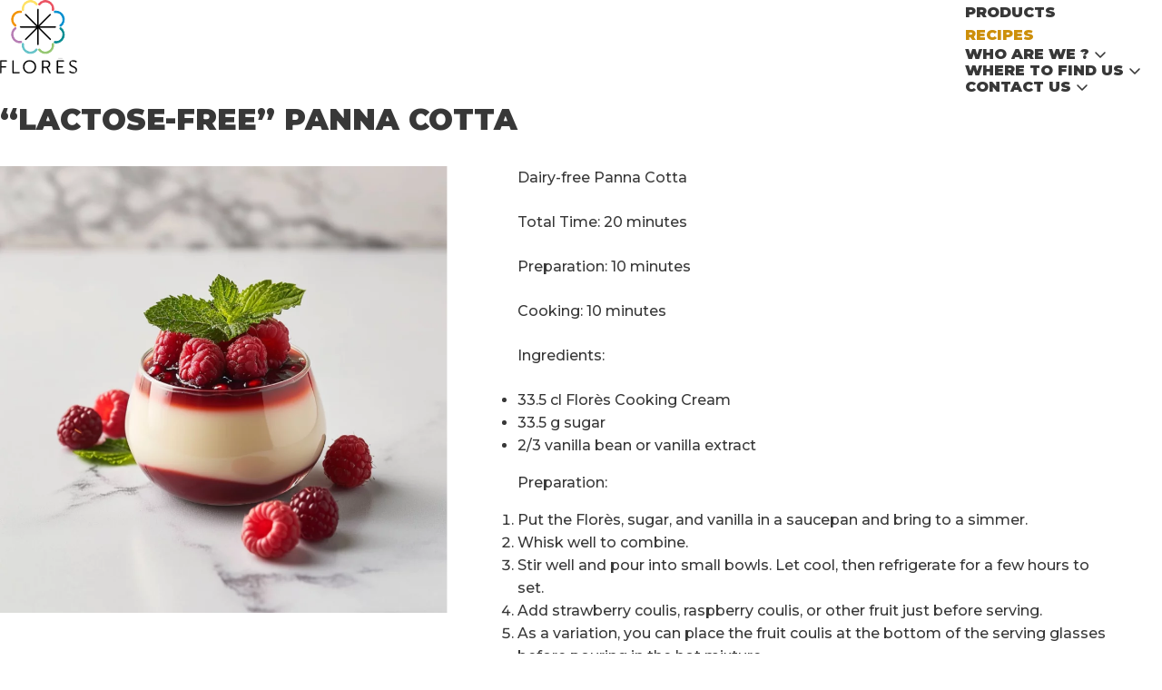

--- FILE ---
content_type: text/html; charset=UTF-8
request_url: https://www.floresfood.bio/en/recipes/lactose-free-panna-cotta/
body_size: 13564
content:
<!DOCTYPE html>
<html class="no-js" lang="en-GB">
<head>
	<!-- Google tag (gtag.js) -->
<script async src="https://www.googletagmanager.com/gtag/js?id=G-M5233DMJTN"></script>
<script>
  window.dataLayer = window.dataLayer || [];
  function gtag(){dataLayer.push(arguments);}
  gtag('js', new Date());

  gtag('config', 'G-M5233DMJTN');
</script>	<meta charset="UTF-8">
	<meta name="viewport" content="width=device-width, initial-scale=1">
	<link rel="profile" href="https://gmpg.org/xfn/11">
	<link rel="stylesheet" href="https://www.floresfood.bio/wp-content/themes/flores-2024/assets/css/theme.css" type="text/css" media="screen" />
	<link rel="stylesheet" href="https://www.floresfood.bio/wp-content/themes/flores-2024/assets/css/woocommerce.css" type="text/css" media="screen" />
	<link rel="stylesheet" href="https://www.floresfood.bio/wp-content/themes/flores-2024/style.css?v=1090587019" type="text/css" media="screen" />
	<meta name='robots' content='index, follow, max-image-preview:large, max-snippet:-1, max-video-preview:-1' />
<link rel="alternate" href="https://www.floresfood.bio/recettes/panna-cotta-sans-lait/" hreflang="fr" />
<link rel="alternate" href="https://www.floresfood.bio/nl/recepten/lactosevrije-panna-cotta/" hreflang="nl" />
<link rel="alternate" href="https://www.floresfood.bio/en/recipes/lactose-free-panna-cotta/" hreflang="en" />

	<!-- This site is optimized with the Yoast SEO Premium plugin v23.7 (Yoast SEO v26.6) - https://yoast.com/wordpress/plugins/seo/ -->
	<title>&quot;Lactose-Free&quot; Panna Cotta - Florès</title>
	<link rel="canonical" href="https://www.floresfood.bio/en/recipes/lactose-free-panna-cotta/" />
	<meta property="og:locale" content="en_GB" />
	<meta property="og:locale:alternate" content="fr_FR" />
	<meta property="og:locale:alternate" content="nl_BE" />
	<meta property="og:type" content="article" />
	<meta property="og:title" content="&quot;Lactose-Free&quot; Panna Cotta" />
	<meta property="og:description" content="Dairy-free Panna Cotta Total Time: 20 minutes Preparation: 10 minutes Cooking: 10 minutes Ingredients: Preparation:" />
	<meta property="og:url" content="https://www.floresfood.bio/en/recipes/lactose-free-panna-cotta/" />
	<meta property="og:site_name" content="Florès" />
	<meta property="article:modified_time" content="2024-04-08T10:20:33+00:00" />
	<meta property="og:image" content="https://www.floresfood.bio/wp-content/uploads/2023/02/panna-cotta-sans-gelatine-ni-lait.png" />
	<meta property="og:image:width" content="908" />
	<meta property="og:image:height" content="908" />
	<meta property="og:image:type" content="image/png" />
	<script type="application/ld+json" class="yoast-schema-graph">{"@context":"https://schema.org","@graph":[{"@type":"WebPage","@id":"https://www.floresfood.bio/en/recipes/lactose-free-panna-cotta/","url":"https://www.floresfood.bio/en/recipes/lactose-free-panna-cotta/","name":"\"Lactose-Free\" Panna Cotta - Florès","isPartOf":{"@id":"https://www.floresfood.bio/en/a-tasty-life-for-everyone/#website"},"primaryImageOfPage":{"@id":"https://www.floresfood.bio/en/recipes/lactose-free-panna-cotta/#primaryimage"},"image":{"@id":"https://www.floresfood.bio/en/recipes/lactose-free-panna-cotta/#primaryimage"},"thumbnailUrl":"https://www.floresfood.bio/wp-content/uploads/2023/02/panna-cotta-sans-gelatine-ni-lait.png","datePublished":"2023-07-17T10:42:52+00:00","dateModified":"2024-04-08T10:20:33+00:00","breadcrumb":{"@id":"https://www.floresfood.bio/en/recipes/lactose-free-panna-cotta/#breadcrumb"},"inLanguage":"en-GB","potentialAction":[{"@type":"ReadAction","target":["https://www.floresfood.bio/en/recipes/lactose-free-panna-cotta/"]}]},{"@type":"ImageObject","inLanguage":"en-GB","@id":"https://www.floresfood.bio/en/recipes/lactose-free-panna-cotta/#primaryimage","url":"https://www.floresfood.bio/wp-content/uploads/2023/02/panna-cotta-sans-gelatine-ni-lait.png","contentUrl":"https://www.floresfood.bio/wp-content/uploads/2023/02/panna-cotta-sans-gelatine-ni-lait.png","width":908,"height":908,"caption":"panna cotta sans lait"},{"@type":"BreadcrumbList","@id":"https://www.floresfood.bio/en/recipes/lactose-free-panna-cotta/#breadcrumb","itemListElement":[{"@type":"ListItem","position":1,"name":"Accueil","item":"https://www.floresfood.bio/en/a-tasty-life-for-everyone/"},{"@type":"ListItem","position":2,"name":"Recipes","item":"https://www.floresfood.bio/en/recipes/"},{"@type":"ListItem","position":3,"name":"&#8220;Lactose-Free&#8221; Panna Cotta"}]},{"@type":"WebSite","@id":"https://www.floresfood.bio/en/a-tasty-life-for-everyone/#website","url":"https://www.floresfood.bio/en/a-tasty-life-for-everyone/","name":"Florès","description":"","potentialAction":[{"@type":"SearchAction","target":{"@type":"EntryPoint","urlTemplate":"https://www.floresfood.bio/en/a-tasty-life-for-everyone/?s={search_term_string}"},"query-input":{"@type":"PropertyValueSpecification","valueRequired":true,"valueName":"search_term_string"}}],"inLanguage":"en-GB"}]}</script>
	<!-- / Yoast SEO Premium plugin. -->


<link rel="alternate" title="oEmbed (JSON)" type="application/json+oembed" href="https://www.floresfood.bio/wp-json/oembed/1.0/embed?url=https%3A%2F%2Fwww.floresfood.bio%2Fen%2Frecipes%2Flactose-free-panna-cotta%2F" />
<link rel="alternate" title="oEmbed (XML)" type="text/xml+oembed" href="https://www.floresfood.bio/wp-json/oembed/1.0/embed?url=https%3A%2F%2Fwww.floresfood.bio%2Fen%2Frecipes%2Flactose-free-panna-cotta%2F&#038;format=xml" />
<style id='wp-img-auto-sizes-contain-inline-css' type='text/css'>
img:is([sizes=auto i],[sizes^="auto," i]){contain-intrinsic-size:3000px 1500px}
/*# sourceURL=wp-img-auto-sizes-contain-inline-css */
</style>
<link rel='stylesheet' id='wp-block-library-css' href='https://www.floresfood.bio/wp-includes/css/dist/block-library/style.min.css?ver=6.9' type='text/css' media='all' />
<style id='wp-block-list-inline-css' type='text/css'>
ol,ul{box-sizing:border-box}:root :where(.wp-block-list.has-background){padding:1.25em 2.375em}
/*# sourceURL=https://www.floresfood.bio/wp-includes/blocks/list/style.min.css */
</style>
<link rel='stylesheet' id='wc-blocks-style-css' href='https://www.floresfood.bio/wp-content/plugins/woocommerce/assets/client/blocks/wc-blocks.css?ver=wc-10.4.2' type='text/css' media='all' />
<style id='global-styles-inline-css' type='text/css'>
:root{--wp--preset--aspect-ratio--square: 1;--wp--preset--aspect-ratio--4-3: 4/3;--wp--preset--aspect-ratio--3-4: 3/4;--wp--preset--aspect-ratio--3-2: 3/2;--wp--preset--aspect-ratio--2-3: 2/3;--wp--preset--aspect-ratio--16-9: 16/9;--wp--preset--aspect-ratio--9-16: 9/16;--wp--preset--color--black: #000000;--wp--preset--color--cyan-bluish-gray: #abb8c3;--wp--preset--color--white: #ffffff;--wp--preset--color--pale-pink: #f78da7;--wp--preset--color--vivid-red: #cf2e2e;--wp--preset--color--luminous-vivid-orange: #ff6900;--wp--preset--color--luminous-vivid-amber: #fcb900;--wp--preset--color--light-green-cyan: #7bdcb5;--wp--preset--color--vivid-green-cyan: #00d084;--wp--preset--color--pale-cyan-blue: #8ed1fc;--wp--preset--color--vivid-cyan-blue: #0693e3;--wp--preset--color--vivid-purple: #9b51e0;--wp--preset--gradient--vivid-cyan-blue-to-vivid-purple: linear-gradient(135deg,rgb(6,147,227) 0%,rgb(155,81,224) 100%);--wp--preset--gradient--light-green-cyan-to-vivid-green-cyan: linear-gradient(135deg,rgb(122,220,180) 0%,rgb(0,208,130) 100%);--wp--preset--gradient--luminous-vivid-amber-to-luminous-vivid-orange: linear-gradient(135deg,rgb(252,185,0) 0%,rgb(255,105,0) 100%);--wp--preset--gradient--luminous-vivid-orange-to-vivid-red: linear-gradient(135deg,rgb(255,105,0) 0%,rgb(207,46,46) 100%);--wp--preset--gradient--very-light-gray-to-cyan-bluish-gray: linear-gradient(135deg,rgb(238,238,238) 0%,rgb(169,184,195) 100%);--wp--preset--gradient--cool-to-warm-spectrum: linear-gradient(135deg,rgb(74,234,220) 0%,rgb(151,120,209) 20%,rgb(207,42,186) 40%,rgb(238,44,130) 60%,rgb(251,105,98) 80%,rgb(254,248,76) 100%);--wp--preset--gradient--blush-light-purple: linear-gradient(135deg,rgb(255,206,236) 0%,rgb(152,150,240) 100%);--wp--preset--gradient--blush-bordeaux: linear-gradient(135deg,rgb(254,205,165) 0%,rgb(254,45,45) 50%,rgb(107,0,62) 100%);--wp--preset--gradient--luminous-dusk: linear-gradient(135deg,rgb(255,203,112) 0%,rgb(199,81,192) 50%,rgb(65,88,208) 100%);--wp--preset--gradient--pale-ocean: linear-gradient(135deg,rgb(255,245,203) 0%,rgb(182,227,212) 50%,rgb(51,167,181) 100%);--wp--preset--gradient--electric-grass: linear-gradient(135deg,rgb(202,248,128) 0%,rgb(113,206,126) 100%);--wp--preset--gradient--midnight: linear-gradient(135deg,rgb(2,3,129) 0%,rgb(40,116,252) 100%);--wp--preset--font-size--small: 13px;--wp--preset--font-size--medium: 20px;--wp--preset--font-size--large: 36px;--wp--preset--font-size--x-large: 42px;--wp--preset--spacing--20: 0.44rem;--wp--preset--spacing--30: 0.67rem;--wp--preset--spacing--40: 1rem;--wp--preset--spacing--50: 1.5rem;--wp--preset--spacing--60: 2.25rem;--wp--preset--spacing--70: 3.38rem;--wp--preset--spacing--80: 5.06rem;--wp--preset--shadow--natural: 6px 6px 9px rgba(0, 0, 0, 0.2);--wp--preset--shadow--deep: 12px 12px 50px rgba(0, 0, 0, 0.4);--wp--preset--shadow--sharp: 6px 6px 0px rgba(0, 0, 0, 0.2);--wp--preset--shadow--outlined: 6px 6px 0px -3px rgb(255, 255, 255), 6px 6px rgb(0, 0, 0);--wp--preset--shadow--crisp: 6px 6px 0px rgb(0, 0, 0);}:where(.is-layout-flex){gap: 0.5em;}:where(.is-layout-grid){gap: 0.5em;}body .is-layout-flex{display: flex;}.is-layout-flex{flex-wrap: wrap;align-items: center;}.is-layout-flex > :is(*, div){margin: 0;}body .is-layout-grid{display: grid;}.is-layout-grid > :is(*, div){margin: 0;}:where(.wp-block-columns.is-layout-flex){gap: 2em;}:where(.wp-block-columns.is-layout-grid){gap: 2em;}:where(.wp-block-post-template.is-layout-flex){gap: 1.25em;}:where(.wp-block-post-template.is-layout-grid){gap: 1.25em;}.has-black-color{color: var(--wp--preset--color--black) !important;}.has-cyan-bluish-gray-color{color: var(--wp--preset--color--cyan-bluish-gray) !important;}.has-white-color{color: var(--wp--preset--color--white) !important;}.has-pale-pink-color{color: var(--wp--preset--color--pale-pink) !important;}.has-vivid-red-color{color: var(--wp--preset--color--vivid-red) !important;}.has-luminous-vivid-orange-color{color: var(--wp--preset--color--luminous-vivid-orange) !important;}.has-luminous-vivid-amber-color{color: var(--wp--preset--color--luminous-vivid-amber) !important;}.has-light-green-cyan-color{color: var(--wp--preset--color--light-green-cyan) !important;}.has-vivid-green-cyan-color{color: var(--wp--preset--color--vivid-green-cyan) !important;}.has-pale-cyan-blue-color{color: var(--wp--preset--color--pale-cyan-blue) !important;}.has-vivid-cyan-blue-color{color: var(--wp--preset--color--vivid-cyan-blue) !important;}.has-vivid-purple-color{color: var(--wp--preset--color--vivid-purple) !important;}.has-black-background-color{background-color: var(--wp--preset--color--black) !important;}.has-cyan-bluish-gray-background-color{background-color: var(--wp--preset--color--cyan-bluish-gray) !important;}.has-white-background-color{background-color: var(--wp--preset--color--white) !important;}.has-pale-pink-background-color{background-color: var(--wp--preset--color--pale-pink) !important;}.has-vivid-red-background-color{background-color: var(--wp--preset--color--vivid-red) !important;}.has-luminous-vivid-orange-background-color{background-color: var(--wp--preset--color--luminous-vivid-orange) !important;}.has-luminous-vivid-amber-background-color{background-color: var(--wp--preset--color--luminous-vivid-amber) !important;}.has-light-green-cyan-background-color{background-color: var(--wp--preset--color--light-green-cyan) !important;}.has-vivid-green-cyan-background-color{background-color: var(--wp--preset--color--vivid-green-cyan) !important;}.has-pale-cyan-blue-background-color{background-color: var(--wp--preset--color--pale-cyan-blue) !important;}.has-vivid-cyan-blue-background-color{background-color: var(--wp--preset--color--vivid-cyan-blue) !important;}.has-vivid-purple-background-color{background-color: var(--wp--preset--color--vivid-purple) !important;}.has-black-border-color{border-color: var(--wp--preset--color--black) !important;}.has-cyan-bluish-gray-border-color{border-color: var(--wp--preset--color--cyan-bluish-gray) !important;}.has-white-border-color{border-color: var(--wp--preset--color--white) !important;}.has-pale-pink-border-color{border-color: var(--wp--preset--color--pale-pink) !important;}.has-vivid-red-border-color{border-color: var(--wp--preset--color--vivid-red) !important;}.has-luminous-vivid-orange-border-color{border-color: var(--wp--preset--color--luminous-vivid-orange) !important;}.has-luminous-vivid-amber-border-color{border-color: var(--wp--preset--color--luminous-vivid-amber) !important;}.has-light-green-cyan-border-color{border-color: var(--wp--preset--color--light-green-cyan) !important;}.has-vivid-green-cyan-border-color{border-color: var(--wp--preset--color--vivid-green-cyan) !important;}.has-pale-cyan-blue-border-color{border-color: var(--wp--preset--color--pale-cyan-blue) !important;}.has-vivid-cyan-blue-border-color{border-color: var(--wp--preset--color--vivid-cyan-blue) !important;}.has-vivid-purple-border-color{border-color: var(--wp--preset--color--vivid-purple) !important;}.has-vivid-cyan-blue-to-vivid-purple-gradient-background{background: var(--wp--preset--gradient--vivid-cyan-blue-to-vivid-purple) !important;}.has-light-green-cyan-to-vivid-green-cyan-gradient-background{background: var(--wp--preset--gradient--light-green-cyan-to-vivid-green-cyan) !important;}.has-luminous-vivid-amber-to-luminous-vivid-orange-gradient-background{background: var(--wp--preset--gradient--luminous-vivid-amber-to-luminous-vivid-orange) !important;}.has-luminous-vivid-orange-to-vivid-red-gradient-background{background: var(--wp--preset--gradient--luminous-vivid-orange-to-vivid-red) !important;}.has-very-light-gray-to-cyan-bluish-gray-gradient-background{background: var(--wp--preset--gradient--very-light-gray-to-cyan-bluish-gray) !important;}.has-cool-to-warm-spectrum-gradient-background{background: var(--wp--preset--gradient--cool-to-warm-spectrum) !important;}.has-blush-light-purple-gradient-background{background: var(--wp--preset--gradient--blush-light-purple) !important;}.has-blush-bordeaux-gradient-background{background: var(--wp--preset--gradient--blush-bordeaux) !important;}.has-luminous-dusk-gradient-background{background: var(--wp--preset--gradient--luminous-dusk) !important;}.has-pale-ocean-gradient-background{background: var(--wp--preset--gradient--pale-ocean) !important;}.has-electric-grass-gradient-background{background: var(--wp--preset--gradient--electric-grass) !important;}.has-midnight-gradient-background{background: var(--wp--preset--gradient--midnight) !important;}.has-small-font-size{font-size: var(--wp--preset--font-size--small) !important;}.has-medium-font-size{font-size: var(--wp--preset--font-size--medium) !important;}.has-large-font-size{font-size: var(--wp--preset--font-size--large) !important;}.has-x-large-font-size{font-size: var(--wp--preset--font-size--x-large) !important;}
/*# sourceURL=global-styles-inline-css */
</style>

<style id='classic-theme-styles-inline-css' type='text/css'>
/*! This file is auto-generated */
.wp-block-button__link{color:#fff;background-color:#32373c;border-radius:9999px;box-shadow:none;text-decoration:none;padding:calc(.667em + 2px) calc(1.333em + 2px);font-size:1.125em}.wp-block-file__button{background:#32373c;color:#fff;text-decoration:none}
/*# sourceURL=/wp-includes/css/classic-themes.min.css */
</style>
<link rel='stylesheet' id='woocommerce-layout-css' href='https://www.floresfood.bio/wp-content/plugins/woocommerce/assets/css/woocommerce-layout.css?ver=10.4.2' type='text/css' media='all' />
<link rel='stylesheet' id='woocommerce-smallscreen-css' href='https://www.floresfood.bio/wp-content/plugins/woocommerce/assets/css/woocommerce-smallscreen.css?ver=10.4.2' type='text/css' media='only screen and (max-width: 768px)' />
<link rel='stylesheet' id='woocommerce-general-css' href='https://www.floresfood.bio/wp-content/plugins/woocommerce/assets/css/woocommerce.css?ver=10.4.2' type='text/css' media='all' />
<style id='woocommerce-inline-inline-css' type='text/css'>
.woocommerce form .form-row .required { visibility: visible; }
/*# sourceURL=woocommerce-inline-inline-css */
</style>
<link rel='stylesheet' id='mollie-applepaydirect-css' href='https://www.floresfood.bio/wp-content/plugins/mollie-payments-for-woocommerce/public/css/mollie-applepaydirect.min.css?ver=1765802458' type='text/css' media='screen' />
<link rel='stylesheet' id='wp-block-paragraph-css' href='https://www.floresfood.bio/wp-includes/blocks/paragraph/style.min.css?ver=6.9' type='text/css' media='all' />
<script type="text/javascript" src="https://www.floresfood.bio/wp-includes/js/jquery/jquery.min.js?ver=3.7.1" id="jquery-core-js"></script>
<script type="text/javascript" src="https://www.floresfood.bio/wp-includes/js/jquery/jquery-migrate.min.js?ver=3.4.1" id="jquery-migrate-js"></script>
<script type="text/javascript" src="https://www.floresfood.bio/wp-content/plugins/woocommerce/assets/js/jquery-blockui/jquery.blockUI.min.js?ver=2.7.0-wc.10.4.2" id="wc-jquery-blockui-js" defer="defer" data-wp-strategy="defer"></script>
<script type="text/javascript" id="wc-add-to-cart-js-extra">
/* <![CDATA[ */
var wc_add_to_cart_params = {"ajax_url":"/wp-admin/admin-ajax.php","wc_ajax_url":"/?wc-ajax=%%endpoint%%","i18n_view_cart":"View basket","cart_url":"https://www.floresfood.bio/boutique/panier/","is_cart":"","cart_redirect_after_add":"no"};
//# sourceURL=wc-add-to-cart-js-extra
/* ]]> */
</script>
<script type="text/javascript" src="https://www.floresfood.bio/wp-content/plugins/woocommerce/assets/js/frontend/add-to-cart.min.js?ver=10.4.2" id="wc-add-to-cart-js" defer="defer" data-wp-strategy="defer"></script>
<script type="text/javascript" src="https://www.floresfood.bio/wp-content/plugins/woocommerce/assets/js/js-cookie/js.cookie.min.js?ver=2.1.4-wc.10.4.2" id="wc-js-cookie-js" defer="defer" data-wp-strategy="defer"></script>
<script type="text/javascript" id="woocommerce-js-extra">
/* <![CDATA[ */
var woocommerce_params = {"ajax_url":"/wp-admin/admin-ajax.php","wc_ajax_url":"/?wc-ajax=%%endpoint%%","i18n_password_show":"Show password","i18n_password_hide":"Hide password"};
//# sourceURL=woocommerce-js-extra
/* ]]> */
</script>
<script type="text/javascript" src="https://www.floresfood.bio/wp-content/plugins/woocommerce/assets/js/frontend/woocommerce.min.js?ver=10.4.2" id="woocommerce-js" defer="defer" data-wp-strategy="defer"></script>
<script type="text/javascript" src="https://www.floresfood.bio/wp-content/plugins/woocommerce/assets/js/flexslider/jquery.flexslider.min.js?ver=2.7.2-wc.10.4.2" id="wc-flexslider-js" defer="defer" data-wp-strategy="defer"></script>
<link rel="https://api.w.org/" href="https://www.floresfood.bio/wp-json/" /><link rel="alternate" title="JSON" type="application/json" href="https://www.floresfood.bio/wp-json/wp/v2/recipe/745" /><link rel="EditURI" type="application/rsd+xml" title="RSD" href="https://www.floresfood.bio/xmlrpc.php?rsd" />
<link rel='shortlink' href='https://www.floresfood.bio/?p=745' />
	<noscript><style>.woocommerce-product-gallery{ opacity: 1 !important; }</style></noscript>
	<link rel="icon" href="https://www.floresfood.bio/wp-content/uploads/2023/02/cropped-LOGO-FLORES-N-25368259-1920w-32x32.png" sizes="32x32" />
<link rel="icon" href="https://www.floresfood.bio/wp-content/uploads/2023/02/cropped-LOGO-FLORES-N-25368259-1920w-192x192.png" sizes="192x192" />
<link rel="apple-touch-icon" href="https://www.floresfood.bio/wp-content/uploads/2023/02/cropped-LOGO-FLORES-N-25368259-1920w-180x180.png" />
<meta name="msapplication-TileImage" content="https://www.floresfood.bio/wp-content/uploads/2023/02/cropped-LOGO-FLORES-N-25368259-1920w-270x270.png" />
	<link rel="preconnect" href="https://fonts.googleapis.com">
	<link rel="preconnect" href="https://fonts.gstatic.com" crossorigin>
	<link href="https://fonts.googleapis.com/css2?family=Montserrat:ital,wght@0,100..900;1,100..900&display=swap" rel="stylesheet">
	<script defer src="https://kit.fontawesome.com/78af9d0769.js" crossorigin="anonymous"></script>

	<!-- Meta Pixel Code -->
	<script>
	!function(f,b,e,v,n,t,s)
	{if(f.fbq)return;n=f.fbq=function(){n.callMethod?
	n.callMethod.apply(n,arguments):n.queue.push(arguments)};
	if(!f._fbq)f._fbq=n;n.push=n;n.loaded=!0;n.version='2.0';
	n.queue=[];t=b.createElement(e);t.async=!0;
	t.src=v;s=b.getElementsByTagName(e)[0];
	s.parentNode.insertBefore(t,s)}(window, document,'script',
	'https://connect.facebook.net/en_US/fbevents.js');
	fbq('init', '582156807827957');
	fbq('track', 'PageView');
	</script>
	<noscript><img height="1" width="1" style="display:none"
	src="https://www.facebook.com/tr?id=582156807827957&ev=PageView&noscript=1"
	/></noscript>
	<!-- End Meta Pixel Code -->
</head>

<body class="wp-singular recipe-template-default single single-recipe postid-745 wp-theme-flores-2024 theme-flores-2024 woocommerce-no-js">

<div id="page" class="site">

	<header role="banner">

		<div class="navigation__container wrap flex">
			<div class="logo">
				<a href="https://www.floresfood.bio/en/a-tasty-life-for-everyone/" title="Florès">
					<svg xmlns="http://www.w3.org/2000/svg" version="1.1" viewBox="0 0 459.1 435.2">
	<defs>
		<style>
		.cls-1, .cls-2, .cls-3, .cls-4, .cls-5, .cls-6, .cls-7, .cls-8, .cls-9 {
		fill: none;
		}
		.cls-1, .cls-2, .cls-3, .cls-5, .cls-6, .cls-7, .cls-8, .cls-9 {
		stroke-miterlimit: 10;
		stroke-width: 5.7px;
		}
		.cls-4 {
		stroke-linecap: round;
		stroke-linejoin: round;
		stroke-width: 5px;
		}

		#flores > *, #star path {stroke: #000;}
		.cls-1 {stroke: #008a8e;}
		.cls-2 {stroke: #ffe163;}
		.cls-3 { stroke: #b67bb3;}
		.cls-5 { stroke: #64c2c8;}
		.cls-11 { fill: #92c56e;}
		.cls-12 { fill: #64c2c8;}
		.cls-13 { fill: #008ecf;}
		.cls-6 { stroke: #ea5160;}
		.cls-14 { fill: #f39200;}
		.cls-15 { fill: #008a8e;}
		.cls-16 { fill: #ea5160;}
		.cls-17 { fill: #b67bb3;}
		.cls-7 { stroke: #008ecf;}
		.cls-18 { fill: #ffe163;}
		.cls-8 { stroke: #92c56e;}
		.cls-9 { stroke: #f39200;}
		</style>
	</defs>

	<g id="flores">
		<path d="M412.9,426.6c3.1,2.6,11.1,7.9,22.3,7.9s23.1-9.1,23.1-20.7c0-24.2-37.8-19.4-37.8-37.5s7.2-12.6,15.9-12.6,11.9,3,14.6,4.8c1.4.9,2.8.9,3.8-.8l1-1.7c.9-1.4.6-2.6-.6-3.5-2.8-2.1-9.4-5.9-18.5-5.9-13.3,0-23.8,7.8-23.8,20.1,0,23.4,37.8,18.9,37.8,37.8s-6.4,12.9-15.5,12.9-14.9-4.4-17.5-6.5c-1.5-1.1-2.7-1-3.8.3l-1.3,1.6c-1.1,1.5-.7,2.7.3,3.8M337.9,430.6c0,1.7.9,2.7,2.6,2.7h39.5c1.7,0,2.7-1,2.7-2.7v-1.3c0-1.7-1-2.7-2.7-2.7h-34.6v-28h26.1c1.7,0,2.7-1,2.7-2.7v-1.4c0-1.7-1-2.6-2.7-2.6h-26.1v-27.4h32.6c1.7,0,2.7-1,2.7-2.7v-1.3c0-1.7-1-2.7-2.7-2.7h-37.5c-1.7,0-2.6,1-2.6,2.7v70h0ZM257.7,394.9v-30.3h15.1c5.5,0,7.8.4,9.9,1.4,5.1,2.2,8,7.2,8,13.2,0,9.4-5.8,15.8-15,15.8h-18ZM250.2,430.6c0,1.7.9,2.7,2.6,2.7h2.3c1.6,0,2.6-1,2.6-2.7v-29h19.1l16.2,29.9c.6,1.2,1.6,1.8,3.1,1.8h2.8c2,0,2.8-1.3,1.8-3.1l-14.8-27.2c-1.2-2-1.9-3-1.9-3v-.2c8.5-2.4,14.4-10.6,14.4-20.8s-4.4-15.6-11.2-18.9c-3-1.4-6.7-2.1-13.8-2.1h-20.5c-1.7,0-2.6,1-2.6,2.7v70h0ZM144.9,395.1c0-17.9,13.2-31.5,30.9-31.5s30.9,13.6,30.9,31.5-13.1,32.5-30.9,32.5-30.9-14.2-30.9-32.5M137.1,395.1c0,22.1,16.5,39.4,38.7,39.4s38.7-17.4,38.7-39.4-16.4-38.5-38.7-38.5-38.7,16.8-38.7,38.5M73.9,430.6c0,1.7.9,2.7,2.6,2.7h37.4c1.7,0,2.7-1,2.7-2.7v-1.3c0-1.7-1-2.7-2.7-2.7h-32.5v-66c0-1.7-1-2.7-2.6-2.7h-2.3c-1.7,0-2.6,1-2.6,2.7v70h0ZM.8,430.6c0,1.7.9,2.7,2.6,2.7h2.3c1.6,0,2.6-1,2.6-2.7v-31.1h25.3c1.7,0,2.6-1,2.6-2.7v-1.4c0-1.7-.9-2.6-2.6-2.6H8.3v-28.3h29.8c1.7,0,2.7-1,2.7-2.7v-1.3c0-1.7-1-2.7-2.7-2.7H3.4c-1.7,0-2.6,1-2.6,2.7v70h0Z"/>
		<line x1="347" y1="345.6" x2="371.7" y2="345.6"/>
	</g>
	<g id="star">
		<path d="M329.2,155.8h-94.2l.6-.6,66-66c.7-.7,1.1-1.7,1.1-2.7s-.4-2-1.1-2.7c-.7-.7-1.7-1.1-2.7-1.1s-2,.4-2.7,1.1l-66.6,66.6V56.1c0-2.1-1.7-3.8-3.8-3.8s-3.8,1.7-3.8,3.8v94.2l-66.6-66.6c-.7-.7-1.7-1.1-2.7-1.1s-2,.4-2.7,1.1-1.1,1.7-1.1,2.7.4,2,1.1,2.7l66.6,66.6h-94.2c-2.1,0-3.8,1.7-3.8,3.8s1.7,3.8,3.8,3.8h94.2l-66.6,66.6c-.7.7-1.1,1.7-1.1,2.7s.4,2,1.1,2.7,1.7,1.1,2.7,1.1,2-.4,2.7-1.1l66.6-66.6v94.2c0,2.1,1.7,3.8,3.8,3.8s3.8-1.7,3.8-3.8v-94.2l66.6,66.6c.7.7,1.7,1.1,2.7,1.1s2-.4,2.7-1.1,1.1-1.7,1.1-2.7-.4-2-1.1-2.7l-66.6-66.6h94.2c2.1,0,3.8-1.7,3.8-3.8,0-2.1-1.7-3.8-3.8-3.8h0Z"/>
	</g>
	<g id="flower">
		<path class="cls-16" d="M231.5,27.9c-1.4-1.4-1.6-3.7-.4-5.3,13.3-17.5,36.9-24,57.3-15.9,21.1,8.3,33.7,29.8,30.7,52.2-.3,2.2-2.3,3.7-4.5,3.5s-3.8-2.3-3.5-4.5c2.5-18.8-8.1-36.7-25.7-43.7-17.1-6.8-36.8-1.3-48,13.3-1.3,1.8-3.9,2.1-5.6.8-.1-.1-.3-.2-.4-.4"/>
		<path class="cls-6" d="M231.5,27.9c-1.4-1.4-1.6-3.7-.4-5.3,13.3-17.5,36.9-24,57.3-15.9,21.1,8.3,33.7,29.8,30.7,52.2-.3,2.2-2.3,3.7-4.5,3.5s-3.8-2.3-3.5-4.5c2.5-18.8-8.1-36.7-25.7-43.7-17.1-6.8-36.8-1.3-48,13.3-1.3,1.8-3.9,2.1-5.6.8-.1-.1-.3-.2-.4-.4"/>
		<path class="cls-12" d="M220,291.3c1.4,1.4,1.6,3.7.4,5.3-13.3,17.5-36.9,24-57.3,15.9-21.1-8.3-33.7-29.8-30.7-52.2.3-2.2,2.3-3.8,4.5-3.5s3.8,2.3,3.4,4.5c-2.5,18.8,8.1,36.7,25.7,43.7,17.1,6.8,36.9,1.3,48-13.3,1.4-1.8,3.9-2.1,5.6-.8.2.1.3.2.4.3"/>
		<path class="cls-5" d="M220,291.3c1.4,1.4,1.6,3.7.4,5.3-13.3,17.5-36.9,24-57.3,15.9-21.1-8.3-33.7-29.8-30.7-52.2.3-2.2,2.3-3.8,4.5-3.5s3.8,2.3,3.4,4.5c-2.5,18.8,8.1,36.7,25.7,43.7,17.1,6.8,36.9,1.3,48-13.3,1.4-1.8,3.9-2.1,5.6-.8.2.1.3.2.4.3"/>
		<path class="cls-15" d="M357.7,165.9c1.4-1.4,3.7-1.6,5.3-.4,17.5,13.3,24,36.9,15.9,57.3-8.3,21.1-29.8,33.7-52.2,30.7-2.2-.3-3.8-2.3-3.5-4.5.3-2.2,2.3-3.8,4.5-3.4,18.8,2.5,36.7-8.1,43.7-25.7,6.8-17.1,1.3-36.9-13.3-48-1.8-1.3-2.1-3.9-.8-5.6.1-.1.2-.3.4-.4"/>
		<path class="cls-1" d="M357.7,165.9c1.4-1.4,3.7-1.6,5.3-.4,17.5,13.3,24,36.9,15.9,57.3-8.3,21.1-29.8,33.7-52.2,30.7-2.2-.3-3.8-2.3-3.5-4.5.3-2.2,2.3-3.8,4.5-3.4,18.8,2.5,36.7-8.1,43.7-25.7,6.8-17.1,1.3-36.9-13.3-48-1.8-1.3-2.1-3.9-.8-5.6.1-.1.2-.3.4-.4"/>
		<path class="cls-14" d="M94,153.8c-1.4,1.4-3.7,1.6-5.3.4-17.5-13.3-24-36.9-15.9-57.3,8.3-21.1,29.8-33.7,52.2-30.7,2.2.3,3.8,2.3,3.4,4.5-.3,2.2-2.3,3.7-4.5,3.4-18.8-2.5-36.7,8.1-43.7,25.7-6.8,17.1-1.3,36.8,13.3,48,1.8,1.3,2.1,3.9.8,5.6-.1.1-.2.3-.3.4"/>
		<path class="cls-9" d="M94,153.8c-1.4,1.4-3.7,1.6-5.3.4-17.5-13.3-24-36.9-15.9-57.3,8.3-21.1,29.8-33.7,52.2-30.7,2.2.3,3.8,2.3,3.4,4.5-.3,2.2-2.3,3.7-4.5,3.4-18.8-2.5-36.7,8.1-43.7,25.7-6.8,17.1-1.3,36.8,13.3,48,1.8,1.3,2.1,3.9.8,5.6-.1.1-.2.3-.3.4"/>
		<path class="cls-13" d="M322.9,70.5c0-2,1.5-3.7,3.5-4,21.8-2.9,43,9.1,51.8,29.3,9,20.8,2.7,44.9-15.2,58.7-1.8,1.4-4.3,1-5.6-.8s-1-4.3.8-5.6c15-11.5,20.2-31.7,12.7-49.1-7.3-16.9-25.1-27-43.3-24.5-2.2.3-4.2-1.2-4.5-3.4,0-.2,0-.3,0-.5"/>
		<path class="cls-7" d="M322.9,70.5c0-2,1.5-3.7,3.5-4,21.8-2.9,43,9.1,51.8,29.3,9,20.8,2.7,44.9-15.2,58.7-1.8,1.4-4.3,1-5.6-.8s-1-4.3.8-5.6c15-11.5,20.2-31.7,12.7-49.1-7.3-16.9-25.1-27-43.3-24.5-2.2.3-4.2-1.2-4.5-3.4,0-.2,0-.3,0-.5"/>
		<path class="cls-17" d="M128.6,248.6c0,2-1.5,3.7-3.5,4-21.8,2.9-43-9.1-51.8-29.3-9-20.8-2.7-44.9,15.2-58.7,1.8-1.4,4.3-1,5.6.8,1.3,1.8,1,4.3-.8,5.6-15,11.5-20.2,31.7-12.7,49.1,7.3,16.9,25.1,27,43.3,24.5,2.2-.3,4.2,1.2,4.5,3.4,0,.2,0,.3,0,.5"/>
		<path class="cls-3" d="M128.6,248.6c0,2-1.5,3.7-3.5,4-21.8,2.9-43-9.1-51.8-29.3-9-20.8-2.7-44.9,15.2-58.7,1.8-1.4,4.3-1,5.6.8,1.3,1.8,1,4.3-.8,5.6-15,11.5-20.2,31.7-12.7,49.1,7.3,16.9,25.1,27,43.3,24.5,2.2-.3,4.2,1.2,4.5,3.4,0,.2,0,.3,0,.5"/>
		<path class="cls-11" d="M314.8,256.7c2,0,3.7,1.5,4,3.5,2.9,21.8-9.1,43-29.3,51.8-20.8,9-44.9,2.7-58.7-15.2-1.4-1.8-1-4.3.8-5.6,1.8-1.4,4.3-1,5.6.8,11.5,15,31.7,20.2,49.1,12.7,16.9-7.3,27-25.1,24.5-43.3-.3-2.2,1.2-4.2,3.4-4.5.2,0,.4,0,.5,0"/>
		<path class="cls-8" d="M314.8,256.7c2,0,3.7,1.5,4,3.5,2.9,21.8-9.1,43-29.3,51.8-20.8,9-44.9,2.7-58.7-15.2-1.4-1.8-1-4.3.8-5.6,1.8-1.4,4.3-1,5.6.8,11.5,15,31.7,20.2,49.1,12.7,16.9-7.3,27-25.1,24.5-43.3-.3-2.2,1.2-4.2,3.4-4.5.2,0,.4,0,.5,0"/>
		<path class="cls-18" d="M136.7,62.4c-2,0-3.7-1.5-4-3.5-2.9-21.8,9.1-43,29.3-51.8,20.8-9,44.9-2.7,58.7,15.2,1.3,1.8,1,4.3-.8,5.6s-4.3,1-5.6-.8c-11.5-15-31.7-20.2-49.1-12.7-16.9,7.3-27,25.1-24.5,43.3.3,2.2-1.2,4.2-3.4,4.5-.2,0-.3,0-.5,0"/>
		<path class="cls-2" d="M136.7,62.4c-2,0-3.7-1.5-4-3.5-2.9-21.8,9.1-43,29.3-51.8,20.8-9,44.9-2.7,58.7,15.2,1.3,1.8,1,4.3-.8,5.6s-4.3,1-5.6-.8c-11.5-15-31.7-20.2-49.1-12.7-16.9,7.3-27,25.1-24.5,43.3.3,2.2-1.2,4.2-3.4,4.5-.2,0-.3,0-.5,0"/>
	</g>
</svg>				</a>
			</div>

			<div class="align-right flex">
				<nav class="flex">
						<a class="btn alt" href="https://www.floresfood.bio/en/products/">
		<i class="fa-regular fa-basket-shopping"></i><span>Buy</span>
	</a>

				</nav>
				
				<ul id="menu-language-selector" class="menu"><li id="menu-item-90-fr" class="lang-item lang-item-6 lang-item-fr lang-item-first menu-item menu-item-type-custom menu-item-object-custom menu-item-90-fr"><a href="https://www.floresfood.bio/recettes/panna-cotta-sans-lait/" hreflang="fr-BE" lang="fr-BE">fr</a></li>
<li id="menu-item-90-nl" class="lang-item lang-item-9 lang-item-nl menu-item menu-item-type-custom menu-item-object-custom menu-item-90-nl"><a href="https://www.floresfood.bio/nl/recepten/lactosevrije-panna-cotta/" hreflang="nl-BE" lang="nl-BE">nl</a></li>
<li id="menu-item-90-en" class="lang-item lang-item-13 lang-item-en current-lang menu-item menu-item-type-custom menu-item-object-custom menu-item-90-en"><a href="https://www.floresfood.bio/en/recipes/lactose-free-panna-cotta/" hreflang="en-GB" lang="en-GB">en</a></li>
</ul>
				<button class="mobile-nav-toggle" data-toggle="" role="button" aria-label="Navigation"><i class="fa-regular fa-bars"></i></button>
				<nav class="primary">
					<ul id="menu-nav-en" class="menu"><li class=" menu-item menu-item-type-post_type menu-item-object-page menu-item-home"><div><a href="https://www.floresfood.bio/en/a-tasty-life-for-everyone/">Welcome</a></li>
<li class="product menu-item menu-item-type-post_type menu-item-object-page"><div><a href="https://www.floresfood.bio/en/products/">Products</a></li>
<li class=" menu-item menu-item-type-post_type_archive menu-item-object-recipe"><div><a href="https://www.floresfood.bio/en/recipes/">Recipes</a></li>
<li class=" menu-item menu-item-type-post_type menu-item-object-page menu-item-has-children"><div><a href="https://www.floresfood.bio/en/who-are-we/">Who are we ?</a><span class="carret"><i class="fa-regular fa-angle-down"></i></span></div>
<ul class="sub-menu">
<li class=" menu-item menu-item-type-post_type menu-item-object-page current_page_parent"><div><a href="https://www.floresfood.bio/en/press-articles/">Press articles</a></li>
</ul>
</li>
<li class=" menu-item menu-item-type-post_type menu-item-object-page menu-item-has-children"><div><a href="https://www.floresfood.bio/en/where-to-find-us/grocery-stores/">Where to find us</a><span class="carret"><i class="fa-regular fa-angle-down"></i></span></div>
<ul class="sub-menu">
<li class=" menu-item menu-item-type-post_type menu-item-object-page"><div><a href="https://www.floresfood.bio/en/where-to-find-us/grocery-stores/">Grocery stores</a></li>
<li class=" menu-item menu-item-type-post_type menu-item-object-page"><div><a href="https://www.floresfood.bio/en/where-to-find-us/horeca/">Horeca</a></li>
</ul>
</li>
<li class=" menu-item menu-item-type-post_type menu-item-object-page menu-item-has-children"><div><a href="https://www.floresfood.bio/en/contact-us/">Contact us</a><span class="carret"><i class="fa-regular fa-angle-down"></i></span></div>
<ul class="sub-menu">
<li class=" menu-item menu-item-type-post_type menu-item-object-page"><div><a href="https://www.floresfood.bio/en/contact-us/become-a-partner/">Become a partner</a></li>
</ul>
</li>
</ul>					<ul id="menu-language-selector-1" class="menu"><li class="lang-item lang-item-6 lang-item-fr lang-item-first menu-item menu-item-type-custom menu-item-object-custom menu-item-90-fr"><a href="https://www.floresfood.bio/recettes/panna-cotta-sans-lait/" hreflang="fr-BE" lang="fr-BE">fr</a></li>
<li class="lang-item lang-item-9 lang-item-nl menu-item menu-item-type-custom menu-item-object-custom menu-item-90-nl"><a href="https://www.floresfood.bio/nl/recepten/lactosevrije-panna-cotta/" hreflang="nl-BE" lang="nl-BE">nl</a></li>
<li class="lang-item lang-item-13 lang-item-en current-lang menu-item menu-item-type-custom menu-item-object-custom menu-item-90-en"><a href="https://www.floresfood.bio/en/recipes/lactose-free-panna-cotta/" hreflang="en-GB" lang="en-GB">en</a></li>
</ul>				</nav>
			</div>
		</div>

	</header>

	
	<div id="content" class="site-content">
<div id="primary" class="content-area">

	<div class="wrap">
		<h1>&#8220;Lactose-Free&#8221; Panna Cotta</h1>

		<div class="wp-block-media-text is-stacked-on-mobile is-vertically-aligned-top reveal-visible" style="gap: clamp(3rem, 6vw, 6rem); grid-template-columns: 40% auto">
			<figure class="wp-block-media-text__media">
				<img width="908" height="908" src="https://www.floresfood.bio/wp-content/uploads/2023/02/panna-cotta-sans-gelatine-ni-lait.png" class="attachment-large size-large wp-post-image" alt="panna cotta" decoding="async" fetchpriority="high" srcset="https://www.floresfood.bio/wp-content/uploads/2023/02/panna-cotta-sans-gelatine-ni-lait.png 908w, https://www.floresfood.bio/wp-content/uploads/2023/02/panna-cotta-sans-gelatine-ni-lait-300x300.png 300w, https://www.floresfood.bio/wp-content/uploads/2023/02/panna-cotta-sans-gelatine-ni-lait-150x150.png 150w, https://www.floresfood.bio/wp-content/uploads/2023/02/panna-cotta-sans-gelatine-ni-lait-768x768.png 768w, https://www.floresfood.bio/wp-content/uploads/2023/02/panna-cotta-sans-gelatine-ni-lait-600x600.png 600w, https://www.floresfood.bio/wp-content/uploads/2023/02/panna-cotta-sans-gelatine-ni-lait-100x100.png 100w" sizes="(max-width: 908px) 100vw, 908px" />			</figure>

			<div class="wp-block-media-text__content">
				<div class="entry-content">
				
<p>Dairy-free Panna Cotta</p>



<p>Total Time: 20 minutes</p>



<p>Preparation: 10 minutes</p>



<p>Cooking: 10 minutes</p>



<p>Ingredients:</p>



<ul class="wp-block-list">
<li>33.5 cl Florès Cooking Cream</li>



<li>33.5 g sugar</li>



<li>2/3 vanilla bean or vanilla extract</li>
</ul>



<p>Preparation:</p>



<ol class="wp-block-list" style="list-style-type:1">
<li>Put the Florès, sugar, and vanilla in a saucepan and bring to a simmer.</li>



<li>Whisk well to combine.</li>



<li>Stir well and pour into small bowls. Let cool, then refrigerate for a few hours to set.</li>



<li>Add strawberry coulis, raspberry coulis, or other fruit just before serving.</li>



<li>As a variation, you can place the fruit coulis at the bottom of the serving glasses before pouring in the hot mixture.</li>
</ol>
				</div>

				<div style="height:3rem" aria-hidden="true" class="wp-block-spacer"></div>

				<p><a class="btn" href="https://www.floresfood.bio/en/recipes/">See all recipe</a></p>

			</div>
		</div>
	</div>

	<div style="height:6rem" aria-hidden="true" class="wp-block-spacer"></div>

	<section class="wp-block-group recipe"><div class="grid"><div>
		<a class="thumbnail" href="https://www.floresfood.bio/en/recipes/tasty-milk-free-pancakes-2/">
		<img width="430" height="430" src="https://www.floresfood.bio/wp-content/uploads/2024/02/crepes.png" class="attachment-thumbnail-large size-thumbnail-large wp-post-image" alt="crêpes sans lait" decoding="async" loading="lazy" srcset="https://www.floresfood.bio/wp-content/uploads/2024/02/crepes.png 908w, https://www.floresfood.bio/wp-content/uploads/2024/02/crepes-300x300.png 300w, https://www.floresfood.bio/wp-content/uploads/2024/02/crepes-150x150.png 150w, https://www.floresfood.bio/wp-content/uploads/2024/02/crepes-768x768.png 768w, https://www.floresfood.bio/wp-content/uploads/2024/02/crepes-600x600.png 600w, https://www.floresfood.bio/wp-content/uploads/2024/02/crepes-100x100.png 100w" sizes="auto, (max-width: 430px) 100vw, 430px" />	</a>
	<h3>
		<a href="https://www.floresfood.bio/en/recipes/tasty-milk-free-pancakes-2/">Tasty milk-free pancakes</a>
			</h3>
</div><div>
		<a class="thumbnail" href="https://www.floresfood.bio/en/recipes/king-cake-without-lactose/">
		<img width="430" height="430" src="https://www.floresfood.bio/wp-content/uploads/2024/01/galette-des-rois-sans-lactose.png" class="attachment-thumbnail-large size-thumbnail-large wp-post-image" alt="galette des rois sans lactose" decoding="async" loading="lazy" srcset="https://www.floresfood.bio/wp-content/uploads/2024/01/galette-des-rois-sans-lactose.png 908w, https://www.floresfood.bio/wp-content/uploads/2024/01/galette-des-rois-sans-lactose-300x300.png 300w, https://www.floresfood.bio/wp-content/uploads/2024/01/galette-des-rois-sans-lactose-150x150.png 150w, https://www.floresfood.bio/wp-content/uploads/2024/01/galette-des-rois-sans-lactose-768x768.png 768w, https://www.floresfood.bio/wp-content/uploads/2024/01/galette-des-rois-sans-lactose-600x600.png 600w, https://www.floresfood.bio/wp-content/uploads/2024/01/galette-des-rois-sans-lactose-100x100.png 100w" sizes="auto, (max-width: 430px) 100vw, 430px" />	</a>
	<h3>
		<a href="https://www.floresfood.bio/en/recipes/king-cake-without-lactose/">King Cake without lactose</a>
			</h3>
</div><div>
		<a class="thumbnail" href="https://www.floresfood.bio/en/recipes/quinoat-hot-chocolate/">
		<img width="430" height="430" src="https://www.floresfood.bio/wp-content/uploads/2024/01/chocolat-chaud-au-lait-vegetal-Quinoat.png" class="attachment-thumbnail-large size-thumbnail-large wp-post-image" alt="chocolat chaud sans lactose" decoding="async" loading="lazy" srcset="https://www.floresfood.bio/wp-content/uploads/2024/01/chocolat-chaud-au-lait-vegetal-Quinoat.png 908w, https://www.floresfood.bio/wp-content/uploads/2024/01/chocolat-chaud-au-lait-vegetal-Quinoat-300x300.png 300w, https://www.floresfood.bio/wp-content/uploads/2024/01/chocolat-chaud-au-lait-vegetal-Quinoat-150x150.png 150w, https://www.floresfood.bio/wp-content/uploads/2024/01/chocolat-chaud-au-lait-vegetal-Quinoat-768x768.png 768w, https://www.floresfood.bio/wp-content/uploads/2024/01/chocolat-chaud-au-lait-vegetal-Quinoat-600x600.png 600w, https://www.floresfood.bio/wp-content/uploads/2024/01/chocolat-chaud-au-lait-vegetal-Quinoat-100x100.png 100w" sizes="auto, (max-width: 430px) 100vw, 430px" />	</a>
	<h3>
		<a href="https://www.floresfood.bio/en/recipes/quinoat-hot-chocolate/">Quinoat Hot Chocolate</a>
		<i title="Vegan" style="color: #57b68f" class="fa-duotone fa-seedling"></i>	</h3>
</div><div>
		<a class="thumbnail" href="https://www.floresfood.bio/en/recipes/vanilla-madagascar-vegan-whipped-cream/">
		<img width="430" height="430" src="https://www.floresfood.bio/wp-content/uploads/2024/01/chantilly-sans-lactose.png" class="attachment-thumbnail-large size-thumbnail-large wp-post-image" alt="chantilly sans lactose" decoding="async" loading="lazy" srcset="https://www.floresfood.bio/wp-content/uploads/2024/01/chantilly-sans-lactose.png 908w, https://www.floresfood.bio/wp-content/uploads/2024/01/chantilly-sans-lactose-300x300.png 300w, https://www.floresfood.bio/wp-content/uploads/2024/01/chantilly-sans-lactose-150x150.png 150w, https://www.floresfood.bio/wp-content/uploads/2024/01/chantilly-sans-lactose-768x768.png 768w, https://www.floresfood.bio/wp-content/uploads/2024/01/chantilly-sans-lactose-600x600.png 600w, https://www.floresfood.bio/wp-content/uploads/2024/01/chantilly-sans-lactose-100x100.png 100w" sizes="auto, (max-width: 430px) 100vw, 430px" />	</a>
	<h3>
		<a href="https://www.floresfood.bio/en/recipes/vanilla-madagascar-vegan-whipped-cream/">Vanilla Madagascar Vegan Whipped Cream</a>
		<i title="Vegan" style="color: #57b68f" class="fa-duotone fa-seedling"></i>	</h3>
</div><div>
		<a class="thumbnail" href="https://www.floresfood.bio/en/recipes/gourmet-meatballs/">
		<img width="430" height="430" src="https://www.floresfood.bio/wp-content/uploads/2024/01/boulettes-de-viande-au-quinoat.png" class="attachment-thumbnail-large size-thumbnail-large wp-post-image" alt="boulettes gourmandes" decoding="async" loading="lazy" srcset="https://www.floresfood.bio/wp-content/uploads/2024/01/boulettes-de-viande-au-quinoat.png 908w, https://www.floresfood.bio/wp-content/uploads/2024/01/boulettes-de-viande-au-quinoat-300x300.png 300w, https://www.floresfood.bio/wp-content/uploads/2024/01/boulettes-de-viande-au-quinoat-150x150.png 150w, https://www.floresfood.bio/wp-content/uploads/2024/01/boulettes-de-viande-au-quinoat-768x768.png 768w, https://www.floresfood.bio/wp-content/uploads/2024/01/boulettes-de-viande-au-quinoat-600x600.png 600w, https://www.floresfood.bio/wp-content/uploads/2024/01/boulettes-de-viande-au-quinoat-100x100.png 100w" sizes="auto, (max-width: 430px) 100vw, 430px" />	</a>
	<h3>
		<a href="https://www.floresfood.bio/en/recipes/gourmet-meatballs/">Gourmet Meatballs</a>
			</h3>
</div><div>
		<a class="thumbnail" href="https://www.floresfood.bio/en/recipes/banana-bread/">
		<img width="430" height="430" src="https://www.floresfood.bio/wp-content/uploads/2024/01/banana-bread.png" class="attachment-thumbnail-large size-thumbnail-large wp-post-image" alt="banana bread" decoding="async" loading="lazy" srcset="https://www.floresfood.bio/wp-content/uploads/2024/01/banana-bread.png 908w, https://www.floresfood.bio/wp-content/uploads/2024/01/banana-bread-300x300.png 300w, https://www.floresfood.bio/wp-content/uploads/2024/01/banana-bread-150x150.png 150w, https://www.floresfood.bio/wp-content/uploads/2024/01/banana-bread-768x768.png 768w, https://www.floresfood.bio/wp-content/uploads/2024/01/banana-bread-600x600.png 600w, https://www.floresfood.bio/wp-content/uploads/2024/01/banana-bread-100x100.png 100w" sizes="auto, (max-width: 430px) 100vw, 430px" />	</a>
	<h3>
		<a href="https://www.floresfood.bio/en/recipes/banana-bread/">Banana bread</a>
		<i title="Vegan" style="color: #57b68f" class="fa-duotone fa-seedling"></i>	</h3>
</div><div>
		<a class="thumbnail" href="https://www.floresfood.bio/en/recipes/dairy-free-pudding/">
		<img width="430" height="430" src="https://www.floresfood.bio/wp-content/uploads/2024/01/pudding-sans-lait.png" class="attachment-thumbnail-large size-thumbnail-large wp-post-image" alt="pudding sans lait" decoding="async" loading="lazy" srcset="https://www.floresfood.bio/wp-content/uploads/2024/01/pudding-sans-lait.png 908w, https://www.floresfood.bio/wp-content/uploads/2024/01/pudding-sans-lait-300x300.png 300w, https://www.floresfood.bio/wp-content/uploads/2024/01/pudding-sans-lait-150x150.png 150w, https://www.floresfood.bio/wp-content/uploads/2024/01/pudding-sans-lait-768x768.png 768w, https://www.floresfood.bio/wp-content/uploads/2024/01/pudding-sans-lait-600x600.png 600w, https://www.floresfood.bio/wp-content/uploads/2024/01/pudding-sans-lait-100x100.png 100w" sizes="auto, (max-width: 430px) 100vw, 430px" />	</a>
	<h3>
		<a href="https://www.floresfood.bio/en/recipes/dairy-free-pudding/">Dairy-Free Pudding</a>
			</h3>
</div><div>
		<a class="thumbnail" href="https://www.floresfood.bio/en/recipes/creamy-onion-soup/">
		<img width="430" height="430" src="https://www.floresfood.bio/wp-content/uploads/2024/01/soupe-a-loignon.png" class="attachment-thumbnail-large size-thumbnail-large wp-post-image" alt="soupe-a-loignon" decoding="async" loading="lazy" srcset="https://www.floresfood.bio/wp-content/uploads/2024/01/soupe-a-loignon.png 908w, https://www.floresfood.bio/wp-content/uploads/2024/01/soupe-a-loignon-300x300.png 300w, https://www.floresfood.bio/wp-content/uploads/2024/01/soupe-a-loignon-150x150.png 150w, https://www.floresfood.bio/wp-content/uploads/2024/01/soupe-a-loignon-768x768.png 768w, https://www.floresfood.bio/wp-content/uploads/2024/01/soupe-a-loignon-600x600.png 600w, https://www.floresfood.bio/wp-content/uploads/2024/01/soupe-a-loignon-100x100.png 100w" sizes="auto, (max-width: 430px) 100vw, 430px" />	</a>
	<h3>
		<a href="https://www.floresfood.bio/en/recipes/creamy-onion-soup/">Creamy Onion Soup</a>
		<i title="Vegan" style="color: #57b68f" class="fa-duotone fa-seedling"></i>	</h3>
</div><div>
		<a class="thumbnail" href="https://www.floresfood.bio/en/recipes/creamy-milk-free-custard/">
		<img width="430" height="430" src="https://www.floresfood.bio/wp-content/uploads/2024/01/flan-sans-lait.png" class="attachment-thumbnail-large size-thumbnail-large wp-post-image" alt="flan sans lait" decoding="async" loading="lazy" srcset="https://www.floresfood.bio/wp-content/uploads/2024/01/flan-sans-lait.png 908w, https://www.floresfood.bio/wp-content/uploads/2024/01/flan-sans-lait-300x300.png 300w, https://www.floresfood.bio/wp-content/uploads/2024/01/flan-sans-lait-150x150.png 150w, https://www.floresfood.bio/wp-content/uploads/2024/01/flan-sans-lait-768x768.png 768w, https://www.floresfood.bio/wp-content/uploads/2024/01/flan-sans-lait-600x600.png 600w, https://www.floresfood.bio/wp-content/uploads/2024/01/flan-sans-lait-100x100.png 100w" sizes="auto, (max-width: 430px) 100vw, 430px" />	</a>
	<h3>
		<a href="https://www.floresfood.bio/en/recipes/creamy-milk-free-custard/">Creamy Milk-Free Custard</a>
			</h3>
</div><div>
		<a class="thumbnail" href="https://www.floresfood.bio/en/recipes/milk-free-pancakes/">
		<img width="430" height="430" src="https://www.floresfood.bio/wp-content/uploads/2024/01/pancake-sans-lait.png" class="attachment-thumbnail-large size-thumbnail-large wp-post-image" alt="" decoding="async" loading="lazy" srcset="https://www.floresfood.bio/wp-content/uploads/2024/01/pancake-sans-lait.png 908w, https://www.floresfood.bio/wp-content/uploads/2024/01/pancake-sans-lait-300x300.png 300w, https://www.floresfood.bio/wp-content/uploads/2024/01/pancake-sans-lait-150x150.png 150w, https://www.floresfood.bio/wp-content/uploads/2024/01/pancake-sans-lait-768x768.png 768w, https://www.floresfood.bio/wp-content/uploads/2024/01/pancake-sans-lait-600x600.png 600w, https://www.floresfood.bio/wp-content/uploads/2024/01/pancake-sans-lait-100x100.png 100w" sizes="auto, (max-width: 430px) 100vw, 430px" />	</a>
	<h3>
		<a href="https://www.floresfood.bio/en/recipes/milk-free-pancakes/">Milk-Free Pancakes</a>
			</h3>
</div><div>
		<a class="thumbnail" href="https://www.floresfood.bio/en/recipes/lactose-free-custard/">
		<img width="430" height="430" src="https://www.floresfood.bio/wp-content/uploads/2024/01/creme-anglaise-sans-lait.png" class="attachment-thumbnail-large size-thumbnail-large wp-post-image" alt="Crème anglaise sans lactose" decoding="async" loading="lazy" srcset="https://www.floresfood.bio/wp-content/uploads/2024/01/creme-anglaise-sans-lait.png 908w, https://www.floresfood.bio/wp-content/uploads/2024/01/creme-anglaise-sans-lait-300x300.png 300w, https://www.floresfood.bio/wp-content/uploads/2024/01/creme-anglaise-sans-lait-150x150.png 150w, https://www.floresfood.bio/wp-content/uploads/2024/01/creme-anglaise-sans-lait-768x768.png 768w, https://www.floresfood.bio/wp-content/uploads/2024/01/creme-anglaise-sans-lait-600x600.png 600w, https://www.floresfood.bio/wp-content/uploads/2024/01/creme-anglaise-sans-lait-100x100.png 100w" sizes="auto, (max-width: 430px) 100vw, 430px" />	</a>
	<h3>
		<a href="https://www.floresfood.bio/en/recipes/lactose-free-custard/">Lactose-Free Custard</a>
			</h3>
</div><div>
		<a class="thumbnail" href="https://www.floresfood.bio/en/recipes/carrot-cake-vegan/">
		<img width="430" height="111" src="https://www.floresfood.bio/wp-content/uploads/2024/01/cake.jpg" class="attachment-thumbnail-large size-thumbnail-large wp-post-image" alt="" decoding="async" loading="lazy" srcset="https://www.floresfood.bio/wp-content/uploads/2024/01/cake.jpg 1098w, https://www.floresfood.bio/wp-content/uploads/2024/01/cake-300x78.jpg 300w, https://www.floresfood.bio/wp-content/uploads/2024/01/cake-1024x265.jpg 1024w, https://www.floresfood.bio/wp-content/uploads/2024/01/cake-768x199.jpg 768w, https://www.floresfood.bio/wp-content/uploads/2024/01/cake-600x155.jpg 600w" sizes="auto, (max-width: 430px) 100vw, 430px" />	</a>
	<h3>
		<a href="https://www.floresfood.bio/en/recipes/carrot-cake-vegan/">Carrot Cake Vegan</a>
		<i title="Vegan" style="color: #57b68f" class="fa-duotone fa-seedling"></i>	</h3>
</div><div>
		<a class="thumbnail" href="https://www.floresfood.bio/en/recipes/herbed-plant-based-cream/">
		<img width="430" height="258" src="https://www.floresfood.bio/wp-content/uploads/2023/09/creme-vegetale-aux-herbes-1.jpg" class="attachment-thumbnail-large size-thumbnail-large wp-post-image" alt="crème végétale aux herbes" decoding="async" loading="lazy" srcset="https://www.floresfood.bio/wp-content/uploads/2023/09/creme-vegetale-aux-herbes-1.jpg 1387w, https://www.floresfood.bio/wp-content/uploads/2023/09/creme-vegetale-aux-herbes-1-300x180.jpg 300w, https://www.floresfood.bio/wp-content/uploads/2023/09/creme-vegetale-aux-herbes-1-1024x614.jpg 1024w, https://www.floresfood.bio/wp-content/uploads/2023/09/creme-vegetale-aux-herbes-1-768x461.jpg 768w, https://www.floresfood.bio/wp-content/uploads/2023/09/creme-vegetale-aux-herbes-1-1200x720.jpg 1200w, https://www.floresfood.bio/wp-content/uploads/2023/09/creme-vegetale-aux-herbes-1-600x360.jpg 600w" sizes="auto, (max-width: 430px) 100vw, 430px" />	</a>
	<h3>
		<a href="https://www.floresfood.bio/en/recipes/herbed-plant-based-cream/">Herbed Plant-Based Cream</a>
		<i title="Vegan" style="color: #57b68f" class="fa-duotone fa-seedling"></i>	</h3>
</div><div>
		<a class="thumbnail" href="https://www.floresfood.bio/en/recipes/pretexte-bavarois-2/">
		<img width="430" height="430" src="https://www.floresfood.bio/wp-content/uploads/2023/02/bavarois.png" class="attachment-thumbnail-large size-thumbnail-large wp-post-image" alt="bavarois sans lactose" decoding="async" loading="lazy" srcset="https://www.floresfood.bio/wp-content/uploads/2023/02/bavarois.png 797w, https://www.floresfood.bio/wp-content/uploads/2023/02/bavarois-300x300.png 300w, https://www.floresfood.bio/wp-content/uploads/2023/02/bavarois-150x150.png 150w, https://www.floresfood.bio/wp-content/uploads/2023/02/bavarois-768x768.png 768w, https://www.floresfood.bio/wp-content/uploads/2023/02/bavarois-600x600.png 600w, https://www.floresfood.bio/wp-content/uploads/2023/02/bavarois-100x100.png 100w" sizes="auto, (max-width: 430px) 100vw, 430px" />	</a>
	<h3>
		<a href="https://www.floresfood.bio/en/recipes/pretexte-bavarois-2/">Pretexte Bavarois</a>
		<i title="Vegan" style="color: #57b68f" class="fa-duotone fa-seedling"></i>	</h3>
</div><div>
		<a class="thumbnail" href="https://www.floresfood.bio/en/recipes/salted-caramel-without-butter/">
		<img width="430" height="323" src="https://www.floresfood.bio/wp-content/uploads/2023/02/caramel-sans-beurre-sale.jpg" class="attachment-thumbnail-large size-thumbnail-large wp-post-image" alt="caramel sans beurre salé" decoding="async" loading="lazy" srcset="https://www.floresfood.bio/wp-content/uploads/2023/02/caramel-sans-beurre-sale.jpg 908w, https://www.floresfood.bio/wp-content/uploads/2023/02/caramel-sans-beurre-sale-300x225.jpg 300w, https://www.floresfood.bio/wp-content/uploads/2023/02/caramel-sans-beurre-sale-768x577.jpg 768w, https://www.floresfood.bio/wp-content/uploads/2023/02/caramel-sans-beurre-sale-600x451.jpg 600w" sizes="auto, (max-width: 430px) 100vw, 430px" />	</a>
	<h3>
		<a href="https://www.floresfood.bio/en/recipes/salted-caramel-without-butter/">Salted Caramel without Butter</a>
		<i title="Vegan" style="color: #57b68f" class="fa-duotone fa-seedling"></i>	</h3>
</div><div>
		<a class="thumbnail" href="https://www.floresfood.bio/en/recipes/lemon-meringue-tart/">
		<img width="430" height="430" src="https://www.floresfood.bio/wp-content/uploads/2023/02/tarte-citron-meringuee-sans-lait.png" class="attachment-thumbnail-large size-thumbnail-large wp-post-image" alt="tarte citron sans lait" decoding="async" loading="lazy" srcset="https://www.floresfood.bio/wp-content/uploads/2023/02/tarte-citron-meringuee-sans-lait.png 908w, https://www.floresfood.bio/wp-content/uploads/2023/02/tarte-citron-meringuee-sans-lait-300x300.png 300w, https://www.floresfood.bio/wp-content/uploads/2023/02/tarte-citron-meringuee-sans-lait-150x150.png 150w, https://www.floresfood.bio/wp-content/uploads/2023/02/tarte-citron-meringuee-sans-lait-768x768.png 768w, https://www.floresfood.bio/wp-content/uploads/2023/02/tarte-citron-meringuee-sans-lait-600x600.png 600w, https://www.floresfood.bio/wp-content/uploads/2023/02/tarte-citron-meringuee-sans-lait-100x100.png 100w" sizes="auto, (max-width: 430px) 100vw, 430px" />	</a>
	<h3>
		<a href="https://www.floresfood.bio/en/recipes/lemon-meringue-tart/">Lemon Meringue Tart</a>
			</h3>
</div><div>
		<a class="thumbnail" href="https://www.floresfood.bio/en/recipes/bao-bread-vietnamese-bread/">
		<img width="430" height="287" src="https://www.floresfood.bio/wp-content/uploads/2023/02/steamed-bun-6757272_1920.jpg" class="attachment-thumbnail-large size-thumbnail-large wp-post-image" alt="Bao" decoding="async" loading="lazy" srcset="https://www.floresfood.bio/wp-content/uploads/2023/02/steamed-bun-6757272_1920.jpg 1920w, https://www.floresfood.bio/wp-content/uploads/2023/02/steamed-bun-6757272_1920-300x200.jpg 300w, https://www.floresfood.bio/wp-content/uploads/2023/02/steamed-bun-6757272_1920-1024x683.jpg 1024w, https://www.floresfood.bio/wp-content/uploads/2023/02/steamed-bun-6757272_1920-768x512.jpg 768w, https://www.floresfood.bio/wp-content/uploads/2023/02/steamed-bun-6757272_1920-1536x1025.jpg 1536w, https://www.floresfood.bio/wp-content/uploads/2023/02/steamed-bun-6757272_1920-1200x801.jpg 1200w, https://www.floresfood.bio/wp-content/uploads/2023/02/steamed-bun-6757272_1920-600x400.jpg 600w" sizes="auto, (max-width: 430px) 100vw, 430px" />	</a>
	<h3>
		<a href="https://www.floresfood.bio/en/recipes/bao-bread-vietnamese-bread/">Bao Buns (Vietnamese bread rolls)</a>
		<i title="Vegan" style="color: #57b68f" class="fa-duotone fa-seedling"></i>	</h3>
</div></div></section></div>


	</div><!-- .site-content -->

	<footer>

		
		<div class="navigation">
			<nav class="wrap"><ul id="menu-footer-en" class="menu"><li id="menu-item-2112" class="menu-item menu-item-type-post_type menu-item-object-page menu-item-has-children menu-item-2112"><a href="https://www.floresfood.bio/terms-and-conditions/">Terms and Conditions</a>
<ul class="sub-menu">
	<li id="menu-item-2113" class="menu-item menu-item-type-post_type menu-item-object-page menu-item-2113"><a href="https://www.floresfood.bio/legal-notice/">Legal Notice</a></li>
	<li id="menu-item-2114" class="menu-item menu-item-type-post_type menu-item-object-page menu-item-2114"><a href="https://www.floresfood.bio/online-contract-conclusion/">Online Contract Conclusion</a></li>
	<li id="menu-item-2115" class="menu-item menu-item-type-post_type menu-item-object-page menu-item-2115"><a href="https://www.floresfood.bio/payment-terms/">Payment Terms</a></li>
	<li id="menu-item-2129" class="menu-item menu-item-type-post_type menu-item-object-page menu-item-2129"><a href="https://www.floresfood.bio/delivery/">Delivery</a></li>
	<li id="menu-item-2130" class="menu-item menu-item-type-post_type menu-item-object-page menu-item-2130"><a href="https://www.floresfood.bio/delivery-policies/">Delivery Policies</a></li>
	<li id="menu-item-2131" class="menu-item menu-item-type-post_type menu-item-object-page menu-item-2131"><a href="https://www.floresfood.bio/cookie-policies/">Cookie Policies</a></li>
	<li id="menu-item-2133" class="menu-item menu-item-type-post_type menu-item-object-page menu-item-2133"><a href="https://www.floresfood.bio/privacy-policies/">Privacy Policies</a></li>
	<li id="menu-item-2132" class="menu-item menu-item-type-post_type menu-item-object-page menu-item-2132"><a href="https://www.floresfood.bio/right-of-withdrawal/">Right of Withdrawal</a></li>
	<li id="menu-item-2134" class="menu-item menu-item-type-post_type menu-item-object-page menu-item-2134"><a href="https://www.floresfood.bio/legal-warranty/">Legal Warranty</a></li>
</ul>
</li>
<li id="menu-item-562" class="menu-item menu-item-type-post_type menu-item-object-page menu-item-has-children menu-item-562"><a href="https://www.floresfood.bio/en/products/">Products</a>
<ul class="sub-menu">
	<li id="menu-item-582" class="menu-item menu-item-type-post_type menu-item-object-product menu-item-582"><a href="https://www.floresfood.bio/en/produit/quinoat-plant-based-drink/">Quinoat – Plant-based drink</a></li>
	<li id="menu-item-1836" class="menu-item menu-item-type-post_type menu-item-object-product menu-item-1836"><a href="https://www.floresfood.bio/en/produit/plant-based-solutions/">Plant-based solutions</a></li>
	<li id="menu-item-1835" class="menu-item menu-item-type-post_type menu-item-object-product menu-item-1835"><a href="https://www.floresfood.bio/en/produit/sorbets-and-vegetable-ice-creams/">Sorbets and vegetable ice creams</a></li>
</ul>
</li>
<li id="menu-item-569" class="menu-item menu-item-type-post_type_archive menu-item-object-recipe menu-item-569"><a href="https://www.floresfood.bio/en/recipes/">Recipes</a></li>
<li id="menu-item-568" class="menu-item menu-item-type-post_type menu-item-object-page menu-item-has-children menu-item-568"><a href="https://www.floresfood.bio/en/who-are-we/">Who are we ?</a>
<ul class="sub-menu">
	<li id="menu-item-1845" class="menu-item menu-item-type-post_type menu-item-object-page menu-item-1845"><a href="https://www.floresfood.bio/en/who-are-we/">Who are we ?</a></li>
	<li id="menu-item-565" class="menu-item menu-item-type-post_type menu-item-object-page menu-item-565"><a href="https://www.floresfood.bio/en/job-offers/">Job offers</a></li>
	<li id="menu-item-1837" class="menu-item menu-item-type-post_type menu-item-object-page current_page_parent menu-item-1837"><a href="https://www.floresfood.bio/en/press-articles/">Press articles</a></li>
</ul>
</li>
<li id="menu-item-1846" class="menu-item menu-item-type-post_type menu-item-object-page menu-item-has-children menu-item-1846"><a href="https://www.floresfood.bio/en/where-to-find-us/grocery-stores/">Where to find us?</a>
<ul class="sub-menu">
	<li id="menu-item-1843" class="menu-item menu-item-type-post_type menu-item-object-page menu-item-1843"><a href="https://www.floresfood.bio/en/where-to-find-us/grocery-stores/">Grocery stores</a></li>
	<li id="menu-item-1844" class="menu-item menu-item-type-post_type menu-item-object-page menu-item-1844"><a href="https://www.floresfood.bio/en/where-to-find-us/horeca/">Horeca</a></li>
</ul>
</li>
<li id="menu-item-564" class="menu-item menu-item-type-post_type menu-item-object-page menu-item-has-children menu-item-564"><a href="https://www.floresfood.bio/en/contact-us/">Contact us</a>
<ul class="sub-menu">
	<li id="menu-item-566" class="menu-item menu-item-type-post_type menu-item-object-page menu-item-566"><a href="https://www.floresfood.bio/en/contact-us/become-a-partner/">Become a partner</a></li>
</ul>
</li>
</ul></nav>
		</div>

		<div class="site-info wrap">
			<strong>© Florès 2025</strong>

			<!-- Begin Brevo Form -->
<!-- START - We recommend to place the below code in head tag of your website html  -->
<style>
  @font-face {
    font-display: block;
    font-family: Roboto;
    src: url(https://assets.brevo.com/font/Roboto/Latin/normal/normal/7529907e9eaf8ebb5220c5f9850e3811.woff2) format("woff2"), url(https://assets.brevo.com/font/Roboto/Latin/normal/normal/25c678feafdc175a70922a116c9be3e7.woff) format("woff")
  }

  @font-face {
    font-display: fallback;
    font-family: Roboto;
    font-weight: 600;
    src: url(https://assets.brevo.com/font/Roboto/Latin/medium/normal/6e9caeeafb1f3491be3e32744bc30440.woff2) format("woff2"), url(https://assets.brevo.com/font/Roboto/Latin/medium/normal/71501f0d8d5aa95960f6475d5487d4c2.woff) format("woff")
  }

  @font-face {
    font-display: fallback;
    font-family: Roboto;
    font-weight: 700;
    src: url(https://assets.brevo.com/font/Roboto/Latin/bold/normal/3ef7cf158f310cf752d5ad08cd0e7e60.woff2) format("woff2"), url(https://assets.brevo.com/font/Roboto/Latin/bold/normal/ece3a1d82f18b60bcce0211725c476aa.woff) format("woff")
  }

  #sib-container input:-ms-input-placeholder {
    text-align: left;
    font-family: "Helvetica", sans-serif;
    color: #c0ccda;
  }

  #sib-container input::placeholder {
    text-align: left;
    font-family: "Helvetica", sans-serif;
    color: #c0ccda;
  }

  #sib-container a {
    text-decoration: underline;
    color: #2BB2FC;
  }
</style>
<link rel="stylesheet" href="https://sibforms.com/forms/end-form/build/sib-styles.css">
<!--  END - We recommend to place the above code in head tag of your website html -->

<!-- START - We recommend to place the below code where you want the form in your website html  -->
<div class="sib-form" style="padding: 0 !important;">
  <div id="sib-form-container" class="sib-form-container" style="border: 2px solid var(--color);">
    <div id="sib-container" class="sib-container--large sib-container--vertical" style="padding: 1rem !important">
      <form id="sib-form" method="POST" action="https://4d3ad16b.sibforms.com/serve/[base64]">
        <strong style="font-weight: 900">Inscrivez-vous à notre Newsletter</strong>
        <div class="flex">
        <div style="padding: 8px 0;">
          <div class="sib-input sib-form-block" style="padding: 0 !important">
            <div class="form__entry entry_block">
              <div class="form__label-row ">

                <div class="entry__field" style="margin: 0 !important;">
                  <input class="input " type="text" id="EMAIL" name="EMAIL" autocomplete="off" placeholder="EMAIL" data-required="true" required />
                </div>
              </div>

              <label class="entry__error entry__error--primary" style="font-size:16px; text-align:left; font-family:&quot;Helvetica&quot;, sans-serif; color:#661d1d; background-color:#ffeded; border-radius:3px; border-color:#ff4949;">
              </label>
            </div>
          </div>
        </div>
        <div style="padding: 8px 0;">
          <div class="sib-form-block" style="text-align: left">
            <button class="sib-form-block__button sib-form-block__button-with-loader" style="font-size:16px; text-align:left; font-weight:700; font-family:&quot;Helvetica&quot;, sans-serif; color:#FFFFFF; background-color:#3E4857; border-radius:3px; border-width:0px;" form="sib-form" type="submit">
              <svg class="icon clickable__icon progress-indicator__icon sib-hide-loader-icon" viewBox="0 0 512 512">
                <path d="M460.116 373.846l-20.823-12.022c-5.541-3.199-7.54-10.159-4.663-15.874 30.137-59.886 28.343-131.652-5.386-189.946-33.641-58.394-94.896-95.833-161.827-99.676C261.028 55.961 256 50.751 256 44.352V20.309c0-6.904 5.808-12.337 12.703-11.982 83.556 4.306 160.163 50.864 202.11 123.677 42.063 72.696 44.079 162.316 6.031 236.832-3.14 6.148-10.75 8.461-16.728 5.01z" />
              </svg>
              S&#039;INSCRIRE
            </button>
          </div>
        </div>
        </div>
        <input type="text" name="email_address_check" value="" class="input--hidden">
        <input type="hidden" name="locale" value="fr">
        <input type="hidden" name="html_type" value="simple">
      </form>
    </div>
  </div>
</div>
<style type="text/css">
  button.sib-form-block__button{
    background: var(--color) !important;
  }
  button.sib-form-block__button:hover{
    background-color: #3E4857 !important;
  }
</style>
<!-- END - We recommend to place the above code where you want the form in your website html  -->
<!-- End Brevo Form -->
			<div class="flex" style="align-items: center; gap: 3rem">
				<address></address>
				<div class="socials flex">
<a href="https://www.facebook.com/floresfood.bio" target="_blank" title="facebook" rel="noreferrer noopener"><i class="fab fa-facebook-f"></i></a><a href="https://www.instagram.com/floresfood.bio/" target="_blank" title="instagram" rel="noreferrer noopener"><i class="fab fa-instagram"></i></a><a href="https://be.linkedin.com/company/floresfood" target="_blank" title="linkedin" rel="noreferrer noopener"><i class="fab fa-linkedin-in"></i></a></div>			</div>
		</div>
	</footer>

</div>

<div class="cookies">
	<p><strong>Ce site utilise des cookies standards 🍪</strong><br>afin de vous garantir une bonne expérience de navigation.</p>
	<a href="https://european-union.europa.eu/cookies_fr" target="_blank" rel="nofollow">En savoir plus sur les cookies</a>
	<span class="close">J'ai compris</span>
</div>

<script type="speculationrules">
{"prefetch":[{"source":"document","where":{"and":[{"href_matches":"/*"},{"not":{"href_matches":["/wp-*.php","/wp-admin/*","/wp-content/uploads/*","/wp-content/*","/wp-content/plugins/*","/wp-content/themes/flores-2024/*","/*\\?(.+)"]}},{"not":{"selector_matches":"a[rel~=\"nofollow\"]"}},{"not":{"selector_matches":".no-prefetch, .no-prefetch a"}}]},"eagerness":"conservative"}]}
</script>
	<script type='text/javascript'>
		(function () {
			var c = document.body.className;
			c = c.replace(/woocommerce-no-js/, 'woocommerce-js');
			document.body.className = c;
		})();
	</script>
	<script type="text/javascript" src="https://www.floresfood.bio/wp-content/themes/flores-2024/assets/js/app.js?ver=6.9" id="custom-app-js"></script>
<script type="text/javascript" src="https://www.floresfood.bio/wp-content/themes/flores-2024/assets/js/zoombox/zoombox.js?ver=6.9" id="zoombox-js"></script>
<script type="text/javascript" src="https://www.floresfood.bio/wp-content/plugins/woocommerce/assets/js/sourcebuster/sourcebuster.min.js?ver=10.4.2" id="sourcebuster-js-js"></script>
<script type="text/javascript" id="wc-order-attribution-js-extra">
/* <![CDATA[ */
var wc_order_attribution = {"params":{"lifetime":1.0e-5,"session":30,"base64":false,"ajaxurl":"https://www.floresfood.bio/wp-admin/admin-ajax.php","prefix":"wc_order_attribution_","allowTracking":true},"fields":{"source_type":"current.typ","referrer":"current_add.rf","utm_campaign":"current.cmp","utm_source":"current.src","utm_medium":"current.mdm","utm_content":"current.cnt","utm_id":"current.id","utm_term":"current.trm","utm_source_platform":"current.plt","utm_creative_format":"current.fmt","utm_marketing_tactic":"current.tct","session_entry":"current_add.ep","session_start_time":"current_add.fd","session_pages":"session.pgs","session_count":"udata.vst","user_agent":"udata.uag"}};
//# sourceURL=wc-order-attribution-js-extra
/* ]]> */
</script>
<script type="text/javascript" src="https://www.floresfood.bio/wp-content/plugins/woocommerce/assets/js/frontend/order-attribution.min.js?ver=10.4.2" id="wc-order-attribution-js"></script>
</body>
</html>


--- FILE ---
content_type: text/css
request_url: https://www.floresfood.bio/wp-content/themes/flores-2024/assets/css/theme.css
body_size: 1256
content:
*, *::before, *::after{
	margin: 0;
	padding: 0;
	box-sizing: border-box;
}

html, body {
	-webkit-text-size-adjust: 100%;
	scroll-behavior: smooth;
}

#page{
	display: flex;
	flex-direction: column;
	min-height: calc(100vh - var(--adminbar-padding, 0px));
}


/**
 * WP BLOCKS
**/
/* Tables */
.wp-block-table{
	border-collapse: collapse;
	margin: 0 auto 20px;
	width: 100%;
}
.wp-block-table td{
	border: 1px solid #efefef;
	padding: 10px;
}
.wp-block-table tr:nth-child(even) td{
	background: #f5f5f5;
}

/* Media Text */
#page #content .wp-block-media-text{
	gap: 2rem;
}
#page #content .wp-block-media-text .wp-block-media-text__content,
#page #content .has-media-on-the-right .wp-block-media-text__content{
	padding: 0;
}

/* Gallery  */
#page .wp-block-gallery{
	--gap: 1rem;
	--wp--style--unstable-gallery-gap: var( --wp--style--gallery-gap-default, var( --gallery-block--gutter-size, var( --wp--style--block-gap, var(--gap) ) ) );
	gap: var( --wp--style--gallery-gap-default, var( --gallery-block--gutter-size, var( --wp--style--block-gap, var(--gap) ) ) );
}
@media( max-width: 768px){
	#page .wp-block-gallery{
		--gap: 0.5rem;
	}
}

#content .nf-form-cont{
	max-width: 70ch;
	margin: 0 auto;
}
#content .nf-before-form-content{
	display: none;
}
#content .nf-form-content .submit-container input[type=submit] {
    float: right;
    cursor: pointer;
    font-size: 15px;
    padding: 5px 20px;
    background: var(--primary);
    border-radius: 50px;
    font-weight: 900;
    transition: initial;
}
#content .nf-form-content .submit-container input[type=submit]:hover{
	color: #fff;
    background: var(--hover);
}


/**
 * Modal
**/
.modal{
	display: none;
	position: fixed;
	inset: 0;
	flex-flow: wrap;
	justify-content: center;
	padding: 1.2rem;
	z-index: 9;
}
.modal .__content{
	display: block;
	background: #fff;
	padding: 40px 40px 25px;
	position: relative;
	height: 70vh;
	max-width: 70rem;
	max-height: 100%;
	overflow-y: scroll;
	z-index: 1;
}
.modal .__content a{
	color: var(--clr-pri);
}
.modal .__content img{
	margin-bottom: 15px;
}
.modal .__mask{
	background: rgba(0, 0, 0, 0.4);
	backdrop-filter: blur(5px);
	position: fixed;
	inset: 0;
}
.modal .close{
	position: absolute;
	top: 20px;
	right: 20px;
	cursor: pointer;
}

@media ( min-width: 1100px ){
	.modal{
		align-items: center;
	}
}
@media ( max-width: 877px ){
	.modal .close{
		color: var(--color);
		top: 10px;
		right: 10px;
	}
}
@media( max-width: 456px){
	.modal .__content{
		padding: 2rem 1rem;
		font-size: 0.9em;
	}
}


/**
 * Cookies
**/
.cookies{
	background: var(--accent);
	display: none;
	position: fixed;
	inset: auto 1rem 1rem auto;
	max-width: 50ch;
	padding: 25px;
	border-radius: 10px;
	font-size: 1rem;
	z-index: 9;
}
@media( max-width: 768px ){
	.cookies{
		max-width: 100%;
		inset: auto 10px 10px 10px;
	}
}
.cookies span{
	display: block;
	padding: 8px;
	cursor: pointer;
	font-weight: 600;
	margin-top: 1em;
	text-align: center;
	border-radius: 10px;
	border: 1px solid var(--primary);
	color: var(--primary);
}
.cookies span:hover{
	color: #fff;
	background: var(--primary);
}

/**
 * Reveal
**/
@media( min-width: 769px){
	.reveal{
		opacity: 0;
		translate: 0 -30px;
	}
	.reveal-left,
	.wp-block-media-text > *:nth-child(1){
		opacity: 0;
		translate: -30px 0;
	}
	.reveal-right,
	.wp-block-media-text > *:nth-child(2){
		translate: 30px 0;
	}
	.reveal-visible,
	.wp-block-media-text.reveal-visible > *{
		opacity: 1;
		translate: 0 0;
		transition: translate 1s cubic-bezier(.5, 0, 0, 1), opacity 1s cubic-bezier(.5, 0, 0, 1);
	}
}


@media(max-width: 768px){
	body:has(.navigation__container[data-visible]){
		overflow: hidden;
	}
	#wpadminbar{
		display: none;
	}

}
@media(min-width: 769px){
	body.admin-bar{
		--adminbar-padding: 32px;
		padding-top: var(--adminbar-padding);
	}
}

--- FILE ---
content_type: text/css
request_url: https://www.floresfood.bio/wp-content/themes/flores-2024/assets/css/woocommerce.css
body_size: 891
content:
.woocommerce-product-gallery__trigger,
.product_meta{
	display: none;
}

.woocommerce-product-gallery__image > a{
	margin: 0 auto;
}

#content .woocommerce-Price-amount bdi,
.entry-content .woocommerce-Price-amount::after{
	font-weight: 900;
	color: var(--color);
	font-size: clamp(1.2rem, 4vw ,1.8rem);
}
#content ul#shipping_method .woocommerce-Price-amount bdi{
	font-weight: 700;
	font-size: initial;
}
.entry-content .woocommerce-Price-amount::after {
    content: "/l";
    font-size: 1em;
}
body:is(.postid-1902, .postid-1943, .postid-1944) .entry-content .woocommerce-Price-amount::after,
.cart_item:is(.product-1902, .product-1943, .product-1944) .woocommerce-Price-amount::after {
    display: none;
}


:is(.woocommerce-cart-form .product-subtotal, .cart_totals, .woocommerce-checkout-review-order-table)
 .woocommerce-Price-amount::after{
 	display: none;
	content: '';
}

.single-product form.cart{
	display: flex;
	align-items: stretch;
	padding-top: 2rem;
}

.woocommerce .quantity .qty{
	height: 100%;
	border: 1px solid var(--color);
	border-radius: 4px;
}
#content .single_add_to_cart_button.button{
	background: var(--primary);
	border-radius: 50rem;
	padding: 1em 2em;
}
#content .single_add_to_cart_button.button:hover{
	background: var(--hover);
}

#content a.button, .woocommerce button{
	color: var(--primary);
	background: transparent;
	font-size: var(--font-size);
	font-weight: 900;
	border: 3px solid currentColor;
	text-transform: uppercase;
	padding: 1em 2.2em 0.8em;
	border-radius: 50rem;
}
#content a.button:hover{
	color: #fff;
	border-color: var(--hover);
	background: var(--hover);
}

#content .woocommerce-message{
	background: no-repeat;
	border: 2px solid currentColor;
	border-radius: 50rem;
	display: flex;
	align-items: center;
	font-weight: 700;
	padding: 1rem 1.2rem;
	flex-flow: row-reverse;
	justify-content: space-between;
}
#content .woocommerce-message::before,
#content .woocommerce-message::after{
	content: "";
	display: none;
}

#content :is(input:not([type="submit"],[type="radio"],[type="checkbox"]), select, textarea) {
    border: 1px solid #ccc;
    background: #fff;
    min-height: 40px;
    padding-inline: 5px;
    border-radius: 5px;
}
#content .select2-container .select2-selection--single{
	--height: 40px;
	height: var(--height);
	border-color: #ccc;
}
#content .select2-container--default .select2-selection--single .select2-selection__arrow{
	height: var(--height);
}
#content .select2-container--default .select2-selection--single .select2-selection__rendered{
	line-height: var(--height);
}
label.woocommerce-form__label.woocommerce-form__label-for-checkbox.checkbox{
	display: flex;
	align-items: center;
	gap: 1rem;
}

#page .cart_item .woocommerce-Price-amount bdi,
#page .cart-subtotal .woocommerce-Price-amount bdi,
#page .cart_totals .woocommerce-Price-amount bdi{
	font-size: clamp(.9rem, 4vw ,1.2rem);
}

#page .woocommerce-cart-form__cart-item img{
	max-height: 100px;
	width: auto;
}

--- FILE ---
content_type: text/css
request_url: https://www.floresfood.bio/wp-content/themes/flores-2024/style.css?v=1090587019
body_size: 4733
content:
/*
Theme Name: Flores 2024
Text Domain: promisys
Author: Promisys
Version: 1.0
*/

:root{
	--font-size: clamp(0.9rem, 4vw, 1rem);
	--color: #383838;
	--site-width: 110rem;

	--primary: hsl(41, 91%, 42%);
	--hover  : hsl(41, 91%, 45%);
	--accent : hsl(180, 18%, 96%);
}

body{
	font-family: "Montserrat", sans-serif;
	font-optical-sizing: auto;
	font-weight: 500;
	font-style: normal;
	font-size: var(--font-size);
	line-height: 1.6;
	color: var(--color);
}

.wrap{
	width: min(100% - 3rem, var(--site-width));
	margin-inline: auto;
}
main{
	padding-block: 2rem;
}
body:not(.home) #primary{
	padding: 2rem 0 6rem;
}

section.banner{
	height: 800px;
	background-position: top center;
	background-repeat: no-repeat;
	background-size: cover;
	position: relative;
	transition: height .2s;
}

header{
	--header-height: 130px;
	--gap: 2rem;
	display: flex;
	position: sticky;
	background: #fff;
	top: var(--adminbar-padding, 0);
	align-items: center;
	gap: var(--gap);
	transition: box-shadow 0.2s;
	z-index: 9;
}
header > .wrap.flex{

}
header.scroll{
	box-shadow: 0 -6px 18px #0000002b;
}

header .logo{
	padding-block: 10px;
}
header .logo svg{
	width: 85px;
}

header .woocommerce-user-nav{
	gap: 1rem;
}

button.mobile-nav-toggle{
	background: none;
	width: 50px;
	aspect-ratio: 1;
	display: grid;
	place-content: center;
	border-radius: 50rem;
	color: var(--color);
	cursor: pointer;
	padding: 0;
	border: 2px solid currentColor;
	font-size: 0.925rem;
}
button.mobile-nav-toggle:hover{
	color: #000;
}
button.mobile-nav-toggle[data-toggle="true"]{
	color: var(--primary);
}
.navigation__container{
	gap: var(--gap);
	align-items: center;
}
header nav.primary{
	background: #fff;
	position: fixed;
	inset: var(--header-height) 0 0 auto;
	padding: 2rem;
	width: min(80vw, 430px);
	translate: 100% 0;
	transition: translate 0.1s ease-out;
	z-index: 2;
}
header nav.primary[data-visible]{
	translate: 0 0;
	box-shadow: 0 13px 18px #0000000f;
}
header nav.primary > ul.menu{
	display: flex;
	flex-direction: column;
	gap: 1rem;
}
header nav.primary li.menu-item-has-children > div{
	display: flex;
	align-items: center;
	gap: 5px;
}
header nav.primary li.menu-item-has-children > ul{
	display: none;
}
header nav.primary li.menu-item-has-children ul a{
	font-size: 0.9rem;
	color: #6e6e6e;
}
header nav.primary li.menu-item-has-children ul a:hover{
	color: var(--hover);
}
header nav.primary div[data-visible] + ul{
	display: block;
}
header nav.primary a{
	text-transform: uppercase;
	font-weight: 900;
	font-size: 1rem;
	line-height: 1;
}
nav ul.menu li[class*="current"] > div > a,
.single-product nav ul.menu li.product > div > a,
.single-recipe nav ul.menu li.menu-item-object-recipe > div > a{
	color: var(--primary);
}

span.carret{
	width: 24px;
	aspect-ratio: 1;
	display: grid;
	place-content: center;
	border-radius: 50rem;
	color: var(--color);
	cursor: pointer;
	font-size: 1rem;
	border: 1px solid #fff;
}
span.carret:hover{
	color: var(--hover);
	border-color: currentColor;
}

header nav.primary ul[id*="menu-language-selector"]{
	display: none;
}
#menu-language-selector{
	display: flex;
	gap: 5px;
	list-style: none;
}
#menu-language-selector a{
	text-transform: uppercase;
	font-weight: 700;
}
#menu-language-selector li:not([class*="current"]) a{
	color: var(--color);
}

header nav a{
	color: var(--color);
	text-decoration: none;
}
header nav a:hover{
	text-decoration: none;
}
header nav a:hover,
nav li[class*="current"] > a{
	color: var(--hover);
}
header nav.primary a:hover::after,
header nav.primary li[class*="current"] > a::after{
	transform: scaleX(1);
	transform-origin: left center;
}

nav ul{
	list-style: none;
}

@media(min-width: 876px){
	nav a::after{
		content: '';
		position: absolute;
		background: currentColor;
		height: 1px;
		width: 100%;
		left: 0;
		bottom: 0;
		transform: scaleX(0);
		transform-origin: right center;
		transition: transform .4s;
	}
}


footer{
	margin-top: auto;
}
body:not(.home) footer{
	border-top: 1px solid var(--color);
}
footer .site-info{
	--gap: 2rem;
	display: flex;
	justify-content: space-between;
	align-items: center;
	padding-block: 2rem;
	gap: var(--gap);
}
footer .align-right{
	gap: var(--gap);
}
footer address{
	font-size: 0.9rem;
}
footer .navigation{
	background: #f3f4f3;
	padding-block: 2rem;
}
footer nav ul.menu{
	display: flex;
	flex-wrap: wrap;
	justify-content: space-between;
	gap: 1rem;
}
footer nav ul.menu > li > a{
	font-weight: 900;
}
footer nav ul.menu ul li{
	margin-top: 5px;
}
footer nav ul.menu a:not(:hover){
	color: var(--color);
}

.partners__container{
	padding-block: 4rem;
}
.partners__container .slider{
	cursor: grab;
	user-select: none;
	padding-bottom: 1rem;
	overflow-x: scroll;
	display: flex;
	gap: 4rem;
	margin-top: 2rem;
}
.partners__container .slider div{
	--width: 150px;
	flex: 0 0 var(--width);
	height: 100px;
	width: var(--width);
	pointer-events: none;
}
.partners__container .slider img{
	object-fit: contain;
	height: 100%;
	width: 100%;
}

.banner__container{
	display: grid;
	align-content: center;
	position: relative;
	background: #fbf9f6;
	height: 100vh;
	max-height: 650px;
	overflow: hidden;
}
.banner__container > *{
	z-index: 1;
}
.banner__container .wp-block-media-text__content{
	place-self: center;
}
.banner__container .wp-block-media-text__content h1{
	font-size: clamp(2rem, 4.5vw, 3.75rem);
	font-weight: 900;
}
#page #content .banner__container .wp-block-media-text__content,
#page #content .has-media-on-the-right .wp-block-media-text__content{
	padding: 0 8%;
}
.banner__container .wp-block-media-text__media::after{
	content: '';
	background: url("data:image/svg+xml;charset=UTF-8, <svg xmlns='http://www.w3.org/2000/svg' viewBox='0 0 135.5 116.7'><path fill='%23d8ac50' d='M.2,65.3c2.4-16.1,22.2-29,38.4-40.9C54.7,12.5,67.2,1.5,82.6.2c15.4-1.3,33.6,7.2,43.7,22,10.2,14.8,12.1,36,5.1,53-7,16.9-23.1,29.6-41.8,36.3-18.7,6.8-40.1,7.6-58.3-1.6C12.9,100.7-2.1,81.4.2,65.3Z'/></svg>") center no-repeat;
    display: block;
    width: 100%;
    height: 100%;
    max-height: 450px;
    max-width: 515px;
    position: absolute;
    top: 0;
    left: 0;
    z-index: -1;
    translate: -10% -2%;
}
.banner__container .shapes{
	position: absolute;
	inset: 0;
	z-index: 0;
}
.shapes .circle{
	background: var(--primary);
	opacity: .07;
	border-radius: 50rem;
	aspect-ratio: 1;
	position: absolute;
}
.shapes .circle.top-left{
	width: 45rem;
	translate: -50% -50%;
}
.shapes .circle.bottom-right{
	width: 28rem;
	bottom: 0;
	right: 0;
	translate: 50% 50%;
}
.shapes svg{
	position: absolute;
    translate: 0 -50%;
    height: 130%;
    left: 40%;
    top: 50%;
    rotate: 15deg;
}

section.wp-block-group{
	padding-top: 2rem;
	padding-inline: clamp(1rem, 6vw, 4rem);
	margin: 0 auto;
}

.home section.wp-block-group,
section.wp-block-group.recipe{
	padding-block: 6rem;
}

section.products article{
	display: flex;
	flex-direction: column;
	text-align: center;
	align-items: center;
}
section.products article a.thumbnail{
	display: flex;
	flex: 1;
	align-items: center;
	position: relative;
	padding-inline: 2rem;
}
section.products article a.thumbnail::after{
	content: '';
	background-image: url("data:image/svg+xml;charset=UTF-8, <svg xmlns='http://www.w3.org/2000/svg' xmlns:xlink='http://www.w3.org/1999/xlink' x='0px' y='0px' viewBox='0 0 115.6 117.4' xml:space='preserve'><path fill='%23f6a609' d='M69.8,117.5c-15.1,0-31-6.5-42.5-15.1C6.4,86.6-4,62.2,1.5,41.7C7.7,18.9,31.9,0.2,55.5,0c0.1,0,0.2,0,0.4,0  c24,0,49,19.2,56.9,43.8l0,0c7.9,24.7-0.8,54.7-19.4,67C86.3,115.5,78.2,117.5,69.8,117.5z M55.8,0.7c-0.1,0-0.2,0-0.4,0  C32.2,0.9,8.4,19.4,2.2,41.9c-5.4,20.3,4.9,44.3,25.6,59.9c17.7,13.2,45.6,21.4,65.2,8.4C111.3,98,119.8,68.4,112,44l0,0  C104.2,19.7,79.5,0.7,55.8,0.7z'/></svg>");
	background-repeat: no-repeat;
	background-position: center;
	background-size: 90%;
	position: absolute;
	left: 0;
	width: 100%;
	height: 100%;
	z-index: -1;
	transition: scale 0.3s;
}
section.products article a.thumbnail[class*="solutions"]::after,
section.products article a.thumbnail[class*="oplossingen"]::after{
	background-image: url("data:image/svg+xml;charset=UTF-8, <svg xmlns='http://www.w3.org/2000/svg' xmlns:xlink='http://www.w3.org/1999/xlink' x='0px' y='0px' viewBox='0 0 136.4 126.8' xml:space='preserve'><path fill='%23615e59' d='M50.5,126.8c-8.8,0-17.7-1.9-25.7-7C6,107.4-4.5,77.3,1.8,54c6-22.2,28.5-41.9,57.2-50c28.2-8.1,56.6-3.6,69,10.8  c12.5,14.8,9.5,41.8,0.9,61.9l0,0c-7.9,19-20.5,31.6-40.6,40.8C80.8,121,65.9,126.8,50.5,126.8z M86.8,0.7c-8.8,0-18.1,1.3-27.5,4  C30.8,12.8,8.5,32.2,2.6,54.2c-6.2,23,4.1,52.7,22.6,64.9c21.6,14.1,51.1,3.1,62.8-2.2c20-9.1,32.4-21.6,40.3-40.4l0,0  c8.5-19.9,11.5-46.6-0.8-61.1C119.3,5.8,104.2,0.7,86.8,0.7z'/></svg>");
}
section.products article a.thumbnail[class*="sorbets"]::after{
	background-image: url("data:image/svg+xml;charset=UTF-8, <svg xmlns='http://www.w3.org/2000/svg' xmlns:xlink='http://www.w3.org/1999/xlink' x='0px' y='0px' viewBox='0 0 132.3 122.1' xml:space='preserve'><path fill='%23f76596' d='M56.1,122.1c-5.7,0-11.3-0.7-16.7-2.2C20.8,114.8,1,99.2,0,82v0c-0.7-14.9,13.3-30.2,25.7-43.6c1.3-1.4,2.6-2.9,3.9-4.3  c1.8-2,3.5-3.9,5.1-5.8C45.7,16,55.2,5.3,68.2,1.6c15.6-4.5,35.1,0.9,47.5,13.1c12.9,12.5,19.1,33.1,15.6,51.3  c-3.4,17-15.8,33.1-34,44.1C84.1,118,69.8,122.1,56.1,122.1z M0.8,82c1,16.9,20.5,32.2,38.9,37.2c18,4.9,38.8,1.3,57.2-9.9  c18.1-10.9,30.4-26.8,33.7-43.6c3.5-17.9-2.6-38.2-15.4-50.6C102.9,3.2,83.7-2.1,68.4,2.3C55.6,6,46.2,16.6,35.4,28.9  c-1.7,1.9-3.4,3.8-5.1,5.8c-1.3,1.4-2.6,2.8-3.9,4.3C14,52.3,0.1,67.4,0.8,82L0.8,82z'/></svg>");
	background-size: 70%;
}
section.products article a.thumbnail:hover::after{
	scale: 0.98;
}
section.products article img{
	max-height: 20rem;
	width: auto;
}
section.products article img[src*="quinoat"]{
	max-height: 25rem;
}
section.products article h3{
	margin-top: auto;
	max-width: 20ch;
}

section.recipe{
	background: #f4f5f8;
	text-align: center;
}
section.recipe a.thumbnail{
	margin: 0 auto;
}
section.recipe h3{
	padding-top: 1rem;
	display: block;
	margin: 0 auto;
	max-width: 26ch;
}

section.quinoat h2{
	font-size: clamp(1.8rem, 2.5vw, 3rem);
	line-height: 1.2;
}
#page #content section.quinoat .wp-block-media-text{
	grid-template-columns: auto auto;
	width: min(100% - 3rem, 90rem);
	margin: 0 auto;
	max-width: max-content;
	gap: clamp(3rem, 6vw, 6rem);
}
section.quinoat .shift-up{
	translate: 0 -2rem;
	z-index: -1;
	position: relative;
}

#content section.socials{
	padding-top: 2rem;
	width: min(100% - 3rem, 90rem);
}

div.socials{
	gap: 1rem;
	border-radius: 50rem;
	border: 1px solid var(--color);
	font-size: 1.4rem;
	max-width: max-content;
	padding: 0.8em 1.2em;
}
section.socials div.socials{
	float: right;
}
div.socials a:not(:hover){
	color: var(--color);
}

.align-right{
	gap: var(--gap);
	align-items: center;
	margin-left: auto;
}

a{
	color: var(--primary);
	text-decoration: none;
}
a:hover{
	color: var(--hover);
}

:is(section.wp-block-group, .entry-content) p > a:hover{
	text-decoration: underline;
}

a:is(.btn, .wp-block-button__link){
	border-radius: 50rem;
	display: inline-flex;
	line-height: 1;
}
a.btn:not(.alt),
a.wp-block-button__link{
	color: var(--primary);
	background: transparent;
	font-size: var(--font-size);
	font-weight: 900;
	border: 3px solid currentColor;
	text-transform: uppercase;
	padding: 1em 2.2em 0.8em;
}
a.btn.alt{
	padding: 0.8em 1.2em;
	color: #fff;
	font-weight: 700;
	text-transform: initial;
	background: var(--primary);
}
a.btn:hover,
a.wp-block-button__link:hover{
	color: #fff;
	text-decoration: none;
	border-color: var(--hover);
	background: var(--hover);
}
a.btn.cart{
	padding: 0.7em 1em 0.6em;
	font-size: .9rem;
	font-weight: 700;
}

a.btn svg{
	font-size: 0.825rem;
}

h1, h2, h3{
	line-height: 1.4;
	text-wrap: balance;
	text-transform: uppercase;
	font-weight: 900;
}
h1{
	font-size: clamp(1.3rem, 2.5vw, 2.4rem);
	margin-bottom: 1em;
	line-height: 1.2;
}
h2{
	font-size: clamp(1.3rem, 2.5vw, 2rem);
}
h3{
	font-size: clamp(1rem, 1.5vw, 1.4rem);
}
h2 + h3{
	color: #6c6c6c;
}
h2 a, h3 a{
	color: var(--color);
	text-decoration: none;
}

strong{
	font-weight: 700;
}

#content .content-area img, svg:not([class*="fa-"]){
	display: block;
	font-style: italic;
	max-width: 100%;
	height: auto;
	width: auto;
}

a:has( > img){
	display: block;
	width: fit-content;
	overflow: hidden;
	border-radius: 1rem;
}
a img{
	transition: scale 0.4s
}
a:hover img{
	scale: 1.015;
}

address{
	font-style: normal;
}

.entry-content :is(ul, ol){
	padding-left: 18px;
	margin-bottom: 1.5em;
}

.entry-content p{
	max-width: 90ch;
	margin-bottom: 1.5em;
	text-wrap: balance;
}

.entry-content p.has-text-align-center{
	margin-inline: auto;
}
.entry-content p:last-of-type{
	margin-bottom: 0;
}

.wp-block-embed iframe{
	width: 100%;
	height: 100%;
	aspect-ratio: 16/9;
}

input,
button,
textarea,
select{
	font: inherit;
}

.flex{
	display: flex;
	flex-wrap: wrap;
}
.flex.column{
	flex-direction: column;
}

.wp-block-group.is-content-justification-center{
	column-gap: 4rem;
}
@media(max-width: 640px){
	.wp-block-group.is-content-justification-center{
		flex-direction: column;
		align-items: stretch;
		gap: 2rem;
	}
}

.grid{
  --min-column-size: 200px;
  --column-count: 4;
  --gap: 2rem;
  
  --breakpoint: calc(var(--min-column-size) * var(--column-count) + (var(--gap) * (var(--column-count) - 1)) );
  --column-size: calc((100% / var(--column-count)) - var(--gap));
  
  display: grid;
  gap: var(--gap);
  
  grid-template-columns: repeat(auto-fit, minmax(
      min(max(var(--column-size), (100% - var(--breakpoint)) * -999 ), 100%), 
      1fr));
}

.flow > * + *,
.entry-content > * + *{
	margin-top: 1em;
}

*:has( > [class*="svg-inline"]){
	display: flex;
	gap: 7px;
	align-items: center;
}

.card{
	border: 1px solid #efefef;
	padding: 2rem;
	border-radius: 1rem;
	max-width: max-content;
	margin: 0 auto;
}

footer .sib-form-block  .progress-indicator__icon.sib-hide-loader-icon{
	display: none;
}


@media(max-width: 1024px){
	header{
		--header-height: 70px;
		height: var(--header-height);
	}

	header .logo{
		padding-block: 5px;
	}
	header .logo svg{
		height: 58px;
	}

	header .btn.alt{
		padding: .8rem;
		aspect-ratio: 1;
	}
	header .btn span{
		display: none;
	}
	header .align-right{
		gap: 1rem;
	}
	header .align-right > #menu-language-selector{
		display: none;
	}
	header nav.primary ul[id*="menu-language-selector"]{
		display: flex;
		flex-direction: row;
		padding-top: 2rem;
	}

	header a.account span{
		display: none;
	}

	header nav a.account{
		font-size: 1.2rem;
	}
	header nav a.btn.cart{
		padding: 0;
		border: 0;
	}
	header nav a.btn.cart svg{
		font-size: 1.3rem;
	}
	header nav a.btn.cart:hover{
		color: var(--primary);
		background: none;
	}

	.home section.wp-block-group,
	section.wp-block-group.recipe{
		padding-block: 3rem;
	}

	.banner__container .wp-block-media-text__media::after{
		translate: 0 -2%;
	}
	.banner__container .wp-block-media-text__media img{
		max-height: 20rem;
		margin: 0 auto;
	}

	#content::before{
		content: '';
		background: #00000020;
		inset: 0;
		position: fixed;
		backdrop-filter: blur(2px);
		display: none;
		z-index: 1;
	}
	header:has(
		.navigation__container[data-visible]
	) + #content::before{
		display: block;
	}

	footer nav ul.menu,
	footer .site-info{
		flex-direction: column;
	}
	footer .site-info{
		--gap: 1rem;
	}
	footer .align-right{
	    place-content: center;
	    text-align: center;
	}

	.partners__container .slider{
		gap: 2rem;
	}
	.partners__container .slider div{
		--width: 70px;
		height: 60px;
	}

	.wp-block-spacer{
		max-height: 3rem;
	}

}

::-webkit-scrollbar {
  width: 8px;
  height: 4px;
}
::-webkit-scrollbar-track {
  background: #f1f1f1;
  border-radius: 50rem;
}
::-webkit-scrollbar-thumb {
  background: #888;
  border-radius: 5px;
}
::-webkit-scrollbar-thumb:hover {
  background: var(--color);
}


--- FILE ---
content_type: application/javascript
request_url: https://www.floresfood.bio/wp-content/themes/flores-2024/assets/js/app.js?ver=6.9
body_size: 2126
content:
jQuery(function($){

	//ZOOMBOX
	$('.wp-block-gallery a, .zoombox a').zoombox({
		theme	 : 'zoombox',
		opacity	 : 0.6,
		duration : 200,
		width	 : 720,
		height	 : 450,
		gallery	 : false
	});
	

	//COLLAPSE LIST
	$('.collapse .trigger').on('click', function(){
		$('.collapse .content').slideUp('fast').removeClass('open');
		$('.collapse .trigger').removeClass('open');
		
		if($(this).next('.content').is(':hidden')){
			$(this).addClass('open');
			$(this).next('.content').slideDown('fast');
		}
	});

	// MODAL
	//Cookies.set('modal', '1', { path: '/', expires: 360 })
	$('a[href="#modal"]').on('click', function( e ){
		e.preventDefault();
		modalID = $(this).data('id');
		$('.modal-id-' + modalID).css('display', 'flex'); 
	})
	$('.modal').on('click', '.__mask, .close', function(){
		$('.modal').fadeOut('fast');
	});


	// COOKIES
	$('.cookies span').click(function( event ){
		Cookies.set('exp', '1', { path: '/', expires: 360 })
		$('.cookies').fadeOut();
	});
	if (Cookies.get('exp') != '1'){
		$('.cookies').show();
	}

});


//LOGOS DRAG LIST
document.addEventListener('DOMContentLoaded', function () {
    const elements = document.querySelectorAll('.partners__container .slider');
    elements.forEach(function (ele) {
    let pos = { top: 0, left: 0, x: 0, y: 0 };

    const mouseDownHandler = function (e) {
        ele.style.cursor = 'grabbing';

        pos = {
            left: ele.scrollLeft,
            top: ele.scrollTop,
            // Get the current mouse position
            x: e.clientX,
            y: e.clientY,
        };

        document.addEventListener('mousemove', mouseMoveHandler);
        document.addEventListener('mouseup', mouseUpHandler);
    };

    const mouseMoveHandler = function (e) {
        // How far the mouse has been moved
        const dx = e.clientX - pos.x;
        const dy = e.clientY - pos.y;

        // Scroll the element
        ele.scrollTop = pos.top - dy;
        ele.scrollLeft = pos.left - dx;
    };

    const mouseUpHandler = function () {
        ele.style.cursor = 'grab';
        ele.style.removeProperty('user-select');

        document.removeEventListener('mousemove', mouseMoveHandler);
        document.removeEventListener('mouseup', mouseUpHandler);
    };

    // Attach the handler
    ele.addEventListener('mousedown', mouseDownHandler);
  });
});



// Mobile navigation toggle
const navToggle = document.querySelector('.mobile-nav-toggle');
const nav = document.querySelector('header nav.primary');
const carrets = document.querySelectorAll('header nav span.carret');
const content = document.querySelector('#content');

navToggle.addEventListener('click', () => {
	toggleMobileNavigation();
});
carrets.forEach(carret => {
    carret.addEventListener('click', (event) => {
        toggleSubNavigation(event.currentTarget);
    });
});
content.addEventListener('click', () => {
	if( nav.hasAttribute('data-visible') ){
		toggleMobileNavigation();
	}
});

function toggleMobileNavigation(){
	nav.hasAttribute('data-visible')
		? navToggle.setAttribute('data-toggle', false)
		: navToggle.setAttribute('data-toggle', true);
	nav.toggleAttribute('data-visible');
}

function toggleSubNavigation(element) {
	element.parentElement.toggleAttribute('data-visible');
}

// Header Scroll
window.addEventListener('scroll', function() {
  if (window.scrollY > 100) {
    document.querySelector('header').classList.add('scroll');
  }
  if (window.scrollY === 0) {
    document.querySelector('header').classList.remove('scroll');
  }
});

// Intersection Observer
const handleIntersect = function(entries, observer){
	entries.forEach( function(entry){
		if(entry.intersectionRatio > 0.1){
			entry.target.classList.add('reveal-visible');
			observer.unobserve(entry.target);
		}
	})
}

const observer = new IntersectionObserver(handleIntersect, {root: null, rootMargin: '0px', threshold: 0.1});
Array.from(document.querySelectorAll('[class*="reveal"], .wp-block-media-text')).forEach(function(r){
	observer.observe(r);
});

// Cookies
!function(e,t){"object"==typeof exports&&"undefined"!=typeof module?module.exports=t():"function"==typeof define&&define.amd?define(t):(e=e||self,function(){var n=e.Cookies,r=e.Cookies=t();r.noConflict=function(){return e.Cookies=n,r}}())}(this,function(){"use strict";function e(e){for(var t=1;t<arguments.length;t++){var n=arguments[t];for(var r in n)e[r]=n[r]}return e}var t={read:function(e){return e.replace(/(%[\dA-F]{2})+/gi,decodeURIComponent)},write:function(e){return encodeURIComponent(e).replace(/%(2[346BF]|3[AC-F]|40|5[BDE]|60|7[BCD])/g,decodeURIComponent)}};return function n(r,o){function i(t,n,i){if("undefined"!=typeof document){"number"==typeof(i=e({},o,i)).expires&&(i.expires=new Date(Date.now()+864e5*i.expires)),i.expires&&(i.expires=i.expires.toUTCString()),t=encodeURIComponent(t).replace(/%(2[346B]|5E|60|7C)/g,decodeURIComponent).replace(/[()]/g,escape),n=r.write(n,t);var c="";for(var u in i)i[u]&&(c+="; "+u,!0!==i[u]&&(c+="="+i[u].split(";")[0]));return document.cookie=t+"="+n+c}}return Object.create({set:i,get:function(e){if("undefined"!=typeof document&&(!arguments.length||e)){for(var n=document.cookie?document.cookie.split("; "):[],o={},i=0;i<n.length;i++){var c=n[i].split("="),u=c.slice(1).join("=");'"'===u[0]&&(u=u.slice(1,-1));try{var f=t.read(c[0]);if(o[f]=r.read(u,f),e===f)break}catch(e){}}return e?o[e]:o}},remove:function(t,n){i(t,"",e({},n,{expires:-1}))},withAttributes:function(t){return n(this.converter,e({},this.attributes,t))},withConverter:function(t){return n(e({},this.converter,t),this.attributes)}},{attributes:{value:Object.freeze(o)},converter:{value:Object.freeze(r)}})}(t,{path:"/"})});

